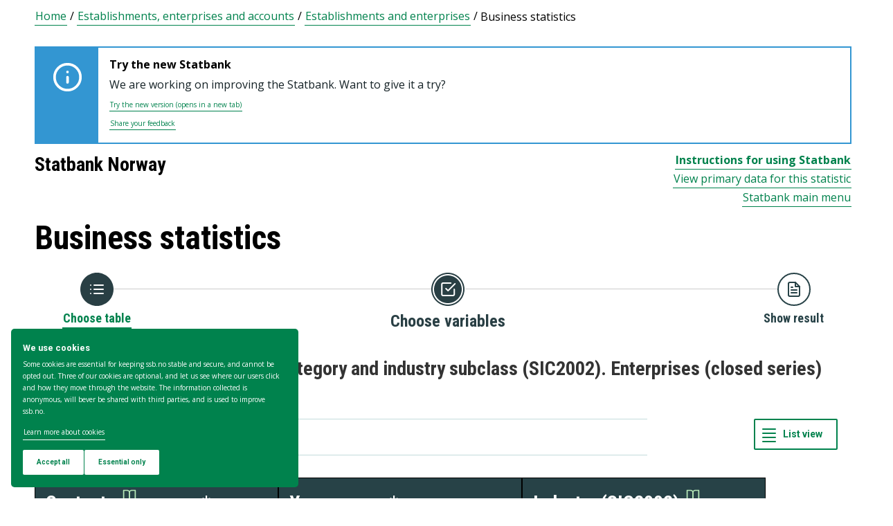

--- FILE ---
content_type: text/html; charset=utf-8
request_url: https://www.ssb.no/en/statbank/table/04894/
body_size: 67812
content:


<!DOCTYPE html>

<html lang="en">
  <head><title>
	04894: Gross Investments, by category and industry subclass (SIC2002). Enterprises (closed series) 2002 - 2008. Statbank Norway
</title>
      <!--debug start templateHead-->
     
  <script>
    window.dataLayer = window.dataLayer || [];

    if (!window.gtag) {
      window.gtag = function () {
        window.dataLayer.push(arguments);
      };
    }
  </script>

  <!-- Google Tag Manager -->
  <script>
    (function (w, d, s, l, i) {
      w[l] = w[l] || []; w[l].push({ 'gtm.start': new Date().getTime(), event: 'gtm.js' });
      var f = d.getElementsByTagName(s)[0],
        j = d.createElement(s),
        dl = l != 'dataLayer' ? '&l=' + l : '';
      j.defer = true;
      j.src = 'https://www.googletagmanager.com/gtm.js?id=' + i + dl+"&gtm_auth=aEbtoMi1nws_IeWNyMOMGA&gtm_preview=env-3&gtm_cookies_win=x";
      f.parentNode.insertBefore(j, f);
    })(window, document, 'script', 'dataLayer', "GTM-NTM83KT");
  </script>
  <!-- End Google Tag Manager -->

  <meta charset="UTF-8" />
  <meta name="viewport" content="width=device-width, initial-scale=1" />
  
  
  
  <link rel="preload" href="/_/service/mimir/asset/0000019b9db43e50/styles/bundle.css" as="style" />
  <link rel="stylesheet" href="/_/service/mimir/asset/0000019b9db43e50/styles/bundle.css" />
  
  
  <link rel="icon" type="image/png" href="/_/asset/mimir/favicon/favicon-96x96.png" sizes="96x96" />
  <link rel="icon" type="image/svg+xml" href="/_/asset/mimir/favicon/favicon.svg" />
  <link rel="icon" type="image/x-icon" sizes="32x32" href="/_/asset/mimir/favicon/favicon.ico" />
  <link rel="apple-touch-icon" sizes="180x180" href="/_/asset/mimir/favicon/apple-touch-icon.png" />
<script defer src="/_/service/mimir/react4xp/globals.869280c95978de2fb94a.js"></script><script defer src="/_/service/mimir/react4xp/runtime.9364731ecde5690ba243.js"></script><script defer src="/_/service/mimir/react4xp/react-bootstrap-chunk.2741838ee511ae56e67a.js"></script><script defer src="/_/service/mimir/react4xp/xss-chunk.c89248af914b17ee51fe.js"></script><script defer src="/_/service/mimir/react4xp/vendors.582ca83792a575181616.js"></script><script defer src="/_/service/mimir/react4xp/Alerts.8eebebd272eb98a63a49.js"></script><script defer src="/_/service/mimir/react4xp/client-TGOGBTWU.global.js"></script><script defer src="/_/service/mimir/react4xp/Breadcrumb.c0dae093daea120f18a1.js"></script><script defer src="/_/service/mimir/react4xp/Footer.1dc5dfb372003f8d26c5.js"></script><script defer src="/_/service/mimir/react4xp/CookieBanner.f276444ed3e9d29437c9.js"></script><script defer src="/_/service/mimir/react4xp/Header.db1a9f5c9106198068be.js"></script><script data-react4xp-app-name="mimir" data-react4xp-ref="header" type="application/json">{"command":"hydrate","devMode":false,"hasRegions":0,"isPage":0,"jsxPath":"Header","props":{"logoUrl":"/en","logoSrc":"/_/service/mimir/asset/0000019b9db43e50/SSB_logo_anniversary_en_dark.svg","logoAltText":"SSB logo (Go to home)","environmentText":"","searchResultPageUrl":"/en/sok","searchText":"Search","skipToContentText":"Skip to content","closeText":"Close","menuText":"Menu","mainMenuText":"Main search","mainNavigation":[{"title":"Labour market, earnings & education","path":"-","isActive":false,"menuItems":[{"title":"Labour market and earnings","path":"/en/arbeid-og-lonn","isActive":false,"iconId":"6e54720d-97b7-4906-bda5-dc1a940bf75c","iconAltText":"","iconSvgTag":"<svg xmlns=\"http://www.w3.org/2000/svg\" viewBox=\"0 0 100 100\"><path d=\"M2,44C2,68,18,78,18,84V98H38l2-10H52l2,10H74V84c0-8,14-20,16-30h8V34H90c-2-6-8-14-12-18A48.83,48.83,0,0,1,80,2S70,2,62,8c0,0-6-2-16-2C32,6,2,14,2,44Z\" fill=\"none\" stroke=\"#274247\" stroke-linejoin=\"round\" stroke-width=\"4\"/><line x1=\"38\" y1=\"24\" x2=\"58\" y2=\"24\" fill=\"none\" stroke=\"#274247\" stroke-linecap=\"round\" stroke-linejoin=\"round\" stroke-width=\"4\"/></svg>"},{"title":"Income and consumption","path":"/en/inntekt-og-forbruk","isActive":false,"iconId":"49b9989f-cccb-4101-82f3-d90ac166d288","iconAltText":"","iconSvgTag":"<svg xmlns=\"http://www.w3.org/2000/svg\" viewBox=\"0 0 100 100\"><path d=\"M2,14V90a8,8,0,0,0,8,8H82a8,8,0,0,0,8-8V70\" fill=\"none\" stroke=\"#274247\" stroke-linecap=\"round\" stroke-linejoin=\"round\" stroke-width=\"4\"/><path d=\"M98,48V70H74c-12,0-12-22,0-22Z\" fill=\"none\" stroke=\"#274247\" stroke-linecap=\"round\" stroke-linejoin=\"round\" stroke-width=\"4\"/><path d=\"M90,48V30a8,8,0,0,0-8-8L12,22A10,10,0,1,1,12,2L72,2a8,8,0,0,1,8,8V22\" fill=\"none\" stroke=\"#274247\" stroke-linecap=\"round\" stroke-linejoin=\"round\" stroke-width=\"4\"/></svg>"},{"title":"Education","path":"/en/utdanning","isActive":false,"iconId":"f70ab50c-9825-4aab-8519-96efdc1b9546","iconAltText":"","iconSvgTag":"<svg xmlns=\"http://www.w3.org/2000/svg\" viewBox=\"0 0 100 100\"><path d=\"M50,36c8,0,14-8,28-6S98,42,98,58c0,18-8,40-32,40-6,0-8-4-16-4s-10,4-16,4C10,98,2,76,2,58c0-16,8-26,20-28C36,28,42,36,50,36Z\" fill=\"none\" stroke=\"#274247\" stroke-linecap=\"round\" stroke-linejoin=\"round\" stroke-width=\"4\"/><path d=\"M50,36c0-12,10-26,24-26\" fill=\"none\" stroke=\"#274247\" stroke-linecap=\"round\" stroke-linejoin=\"round\" stroke-width=\"4\"/><path d=\"M54.37,20C60,8,54,2,38,2,34,16,42,26,54.37,20Z\" fill=\"none\" stroke=\"#274247\" stroke-linecap=\"round\" stroke-linejoin=\"round\" stroke-width=\"4\"/></svg>"}]},{"title":"Population & housing","path":"-","isActive":false,"menuItems":[{"title":"Population","path":"/en/befolkning","isActive":false,"iconId":"9d6830d4-3590-4fa3-9a2e-ef2592885312","iconAltText":"","iconSvgTag":"<svg xmlns=\"http://www.w3.org/2000/svg\" viewBox=\"0 0 100 100\"><circle cx=\"50\" cy=\"19\" r=\"17\" fill=\"none\" stroke=\"#274247\" stroke-linecap=\"round\" stroke-linejoin=\"round\" stroke-width=\"4\"/><circle cx=\"18\" cy=\"40\" r=\"10\" fill=\"none\" stroke=\"#274247\" stroke-linecap=\"round\" stroke-linejoin=\"round\" stroke-width=\"4\"/><circle cx=\"82\" cy=\"40\" r=\"10\" fill=\"none\" stroke=\"#274247\" stroke-linecap=\"round\" stroke-linejoin=\"round\" stroke-width=\"4\"/><path d=\"M82,98c0-24.3-8-44-32.18-44C26,54,18,73.7,18,98Z\" fill=\"none\" stroke=\"#274247\" stroke-linecap=\"round\" stroke-linejoin=\"round\" stroke-width=\"4\"/><path d=\"M26,63.21A27.61,27.61,0,0,0,17.85,62h-.18A16,16,0,0,0,2,78.15V98H18\" fill=\"none\" stroke=\"#274247\" stroke-linecap=\"round\" stroke-linejoin=\"round\" stroke-width=\"4\"/><path d=\"M74,63.21A27.61,27.61,0,0,1,82.15,62h.18A16,16,0,0,1,98,78.15V98H82\" fill=\"none\" stroke=\"#274247\" stroke-linecap=\"round\" stroke-linejoin=\"round\" stroke-width=\"4\"/></svg>"},{"title":"Construction, housing and property","path":"/en/bygg-bolig-og-eiendom","isActive":false,"iconId":"ffb260c6-8de0-4f08-b2f5-78c04468705c","iconAltText":"","iconSvgTag":"<svg xmlns=\"http://www.w3.org/2000/svg\" viewBox=\"0 0 100 100\"><polygon points=\"64 98 64 64 36 64 36 98 2 98 2 46.01 50 2 98 46 98 98 64 98\" fill=\"none\" stroke=\"#274247\" stroke-linejoin=\"round\" stroke-width=\"4\"/></svg>"},{"title":"Immigration and immigrants","path":"/en/innvandring-og-innvandrere","isActive":false,"iconId":"14858845-8c96-4d6c-9a9c-b042a69df989","iconAltText":"","iconSvgTag":"<svg xmlns=\"http://www.w3.org/2000/svg\" viewBox=\"0 0 100 100\"><circle cx=\"50\" cy=\"50\" r=\"48\" fill=\"none\" stroke=\"#274247\" stroke-linecap=\"round\" stroke-linejoin=\"round\" stroke-width=\"4\"/><ellipse cx=\"50\" cy=\"50\" rx=\"24\" ry=\"48\" fill=\"none\" stroke=\"#274247\" stroke-linecap=\"round\" stroke-linejoin=\"round\" stroke-width=\"4\"/><line x1=\"4\" y1=\"50\" x2=\"96\" y2=\"50\" fill=\"none\" stroke=\"#274247\" stroke-linecap=\"round\" stroke-linejoin=\"round\" stroke-width=\"4\"/><line x1=\"50\" y1=\"96\" x2=\"50\" y2=\"4\" fill=\"none\" stroke=\"#274247\" stroke-linecap=\"round\" stroke-linejoin=\"round\" stroke-width=\"4\"/></svg>"}]},{"title":"Health & society","path":"-","isActive":false,"menuItems":[{"title":"Elections","path":"/en/valg","isActive":false,"iconId":"cad37564-4271-4e79-a9e7-df2dd948dff9","iconAltText":"","iconSvgTag":"<svg xmlns=\"http://www.w3.org/2000/svg\" viewBox=\"0 0 100 100\"><polyline points=\"28 30 16 30 2 50 2 98 98 98 98 50 84 30 72 30\" fill=\"none\" stroke=\"#274247\" stroke-linecap=\"round\" stroke-linejoin=\"round\" stroke-width=\"4\"/><line x1=\"22\" y1=\"46\" x2=\"78\" y2=\"46\" fill=\"none\" stroke=\"#274247\" stroke-linecap=\"round\" stroke-linejoin=\"round\" stroke-width=\"4\"/><rect x=\"28\" y=\"2\" width=\"44\" height=\"44\" stroke-width=\"4\" stroke=\"#274247\" stroke-linecap=\"round\" stroke-linejoin=\"round\" fill=\"none\"/></svg>"},{"title":"Social conditions, welfare and crime","path":"/en/sosiale-forhold-og-kriminalitet","isActive":false,"iconId":"51836f92-c3ce-4208-b883-abe9d4390941","iconAltText":"","iconSvgTag":"<svg xmlns=\"http://www.w3.org/2000/svg\" viewBox=\"0 0 100 100\"><path d=\"M70,60c6-14-6-20-18-24S32,30,32,18C32,8,40,2,50,2,68,2,70,14,70,20\" fill=\"none\" stroke=\"#274247\" stroke-linecap=\"round\" stroke-linejoin=\"round\" stroke-width=\"4\"/><path d=\"M30,80c0,6,2,18,20,18,10,0,18-6,18-16,0-12-12-14-24-18S20,52,26,40c2-4,8-8,14-8\" fill=\"none\" stroke=\"#274247\" stroke-linecap=\"round\" stroke-linejoin=\"round\" stroke-width=\"4\"/><circle cx=\"4\" cy=\"50\" r=\"2\" fill=\"none\" stroke=\"#274247\" stroke-linecap=\"round\" stroke-linejoin=\"round\" stroke-width=\"4\"/><circle cx=\"96\" cy=\"50\" r=\"2\" fill=\"none\" stroke=\"#274247\" stroke-linecap=\"round\" stroke-linejoin=\"round\" stroke-width=\"4\"/></svg>"},{"title":"Culture and recreation","path":"/en/kultur-og-fritid","isActive":false,"iconId":"2544a2e3-2164-415d-8a5d-f8407d4b9462","iconAltText":"","iconSvgTag":"<svg xmlns=\"http://www.w3.org/2000/svg\" viewBox=\"0 0 100 100\"><line x1=\"50\" y1=\"12\" x2=\"50\" y2=\"2\" fill=\"none\" stroke=\"#274247\" stroke-linecap=\"round\" stroke-linejoin=\"round\" stroke-width=\"4\"/><line x1=\"98\" y1=\"50\" x2=\"88\" y2=\"50\" fill=\"none\" stroke=\"#274247\" stroke-linecap=\"round\" stroke-linejoin=\"round\" stroke-width=\"4\"/><line x1=\"12\" y1=\"50\" x2=\"2\" y2=\"50\" fill=\"none\" stroke=\"#274247\" stroke-linecap=\"round\" stroke-linejoin=\"round\" stroke-width=\"4\"/><line x1=\"20\" y1=\"20\" x2=\"14\" y2=\"14\" fill=\"none\" stroke=\"#274247\" stroke-linecap=\"round\" stroke-linejoin=\"round\" stroke-width=\"4\"/><line x1=\"80\" y1=\"20\" x2=\"86\" y2=\"14\" fill=\"none\" stroke=\"#274247\" stroke-linecap=\"round\" stroke-linejoin=\"round\" stroke-width=\"4\"/><line x1=\"50\" y1=\"88\" x2=\"50\" y2=\"98\" fill=\"none\" stroke=\"#274247\" stroke-linecap=\"round\" stroke-linejoin=\"round\" stroke-width=\"4\"/><line x1=\"80\" y1=\"80\" x2=\"86\" y2=\"86\" fill=\"none\" stroke=\"#274247\" stroke-linecap=\"round\" stroke-linejoin=\"round\" stroke-width=\"4\"/><line x1=\"20\" y1=\"80\" x2=\"14\" y2=\"86\" fill=\"none\" stroke=\"#274247\" stroke-linecap=\"round\" stroke-linejoin=\"round\" stroke-width=\"4\"/><circle cx=\"50\" cy=\"50\" r=\"24\" fill=\"none\" stroke=\"#274247\" stroke-linecap=\"round\" stroke-linejoin=\"round\" stroke-width=\"4\"/></svg>"},{"title":"Health","path":"/en/helse","isActive":false,"iconId":"e227d681-b52c-4468-a3b9-40f08bc217e6","iconAltText":"","iconSvgTag":"<svg xmlns=\"http://www.w3.org/2000/svg\" viewBox=\"0 0 100 100\"><polygon points=\"34 2 66 2 66 34 98 34 98 66 66 66 66 98 34 98 34 66 2 66 2 34 34 34 34 2\" fill=\"none\" stroke=\"#274247\" stroke-linecap=\"round\" stroke-linejoin=\"round\" stroke-width=\"4\"/></svg>"},{"title":"Svalbard","path":"/en/svalbard","isActive":false,"iconId":"ed6019ab-6d2d-4733-83ef-bdda12bfb77a","iconAltText":"","iconSvgTag":"<svg xmlns=\"http://www.w3.org/2000/svg\" viewBox=\"0 0 100 100\"><polyline points=\"6 52 28 24 36 36\" fill=\"none\" stroke=\"#274247\" stroke-linecap=\"round\" stroke-linejoin=\"round\" stroke-width=\"4\"/><polyline points=\"32 28 48 2 68 36\" fill=\"none\" stroke=\"#274247\" stroke-linecap=\"round\" stroke-linejoin=\"round\" stroke-width=\"4\"/><polyline points=\"64 26 72 20 94 52\" fill=\"none\" stroke=\"#274247\" stroke-linecap=\"round\" stroke-linejoin=\"round\" stroke-width=\"4\"/><polyline points=\"6 52 18 80 33.59 80 44 98 64 88 66 78 76 78 94 52\" fill=\"none\" stroke=\"#274247\" stroke-linecap=\"round\" stroke-linejoin=\"round\" stroke-width=\"4\"/><line x1=\"2\" y1=\"52\" x2=\"98\" y2=\"52\" fill=\"none\" stroke=\"#274247\" stroke-linecap=\"round\" stroke-linejoin=\"round\" stroke-width=\"4\"/></svg>"}]},{"title":"Environment & transport","path":"-","isActive":false,"menuItems":[{"title":"Transport and tourism","path":"/en/transport-og-reiseliv","isActive":false,"iconId":"6b0b54a6-277e-44b0-b9b9-3515ffe0cd85","iconAltText":"","iconSvgTag":"<svg xmlns=\"http://www.w3.org/2000/svg\" viewBox=\"0 0 100 100\"><path d=\"M90,22,80,36,97.67,83.94,92,98,56,58,38,74l2,14L30,98,22,78,2,70,12,60l14,2L40,44,2,8.88,14.85,2,64,20,78,10S93-.83,97,3.17,90,22,90,22Z\" fill=\"none\" stroke=\"#274247\" stroke-linecap=\"round\" stroke-linejoin=\"round\" stroke-width=\"4\"/><line x1=\"34\" y1=\"9\" x2=\"41\" y2=\"2\" fill=\"none\" stroke=\"#274247\" stroke-linecap=\"round\" stroke-linejoin=\"round\" stroke-width=\"4\"/><line x1=\"91\" y1=\"66\" x2=\"98\" y2=\"59\" fill=\"none\" stroke=\"#274247\" stroke-linecap=\"round\" stroke-linejoin=\"round\" stroke-width=\"4\"/><line x1=\"85\" y1=\"49\" x2=\"92\" y2=\"42\" fill=\"none\" stroke=\"#274247\" stroke-linecap=\"round\" stroke-linejoin=\"round\" stroke-width=\"4\"/><line x1=\"51\" y1=\"15\" x2=\"58\" y2=\"8\" fill=\"none\" stroke=\"#274247\" stroke-linecap=\"round\" stroke-linejoin=\"round\" stroke-width=\"4\"/></svg>"},{"title":"Nature and the environment","path":"/en/natur-og-miljo","isActive":false,"iconId":"72829e88-f0b9-40b6-9580-c4a122548982","iconAltText":"","iconSvgTag":"<svg xmlns=\"http://www.w3.org/2000/svg\" viewBox=\"0 0 100 100\"><path d=\"M2,2S-2.14,53.84,26.89,53.84c14.51,0,23.24-8.4,24.88-20.74C55.92,2,2,2,2,2Z\" fill=\"none\" stroke=\"#274247\" stroke-linejoin=\"round\" stroke-width=\"4\"/><path d=\"M98,42s3,30.62-17.8,34C68,78,61.19,69.69,62,60,64,36,98,42,98,42Z\" fill=\"none\" stroke=\"#274247\" stroke-linejoin=\"round\" stroke-width=\"4\"/><path d=\"M64,72A64.51,64.51,0,0,0,48,98c0-11.18,0-48.41-17.8-68\" fill=\"none\" stroke=\"#274247\" stroke-linecap=\"round\" stroke-linejoin=\"round\" stroke-width=\"4\"/></svg>"}]},{"title":"Business & technology","path":"-","isActive":false,"menuItems":[{"title":"Establishments, enterprises and accounts","path":"/en/virksomheter-foretak-og-regnskap","isActive":false,"iconId":"0de72fcb-756f-468c-9da9-d5aca8eda0e0","iconAltText":"","iconSvgTag":"<svg xmlns=\"http://www.w3.org/2000/svg\" viewBox=\"0 0 100 100\"><path d=\"M2,88V12C2,6,6,2,12,2H98V78\" fill=\"none\" stroke=\"#274247\" stroke-linecap=\"round\" stroke-linejoin=\"round\" stroke-width=\"4\"/><path d=\"M98,78V98H12C8,98,2,94,2,88\" fill=\"none\" stroke=\"#274247\" stroke-linecap=\"round\" stroke-linejoin=\"round\" stroke-width=\"4\"/><path d=\"M98,78H12C8,78,2,82,2,88\" fill=\"none\" stroke=\"#274247\" stroke-linecap=\"round\" stroke-linejoin=\"round\" stroke-width=\"4\"/><line x1=\"30\" y1=\"28\" x2=\"70\" y2=\"28\" fill=\"none\" stroke=\"#274247\" stroke-linecap=\"round\" stroke-linejoin=\"round\" stroke-width=\"4\"/><line x1=\"38\" y1=\"44\" x2=\"62\" y2=\"44\" fill=\"none\" stroke=\"#274247\" stroke-linecap=\"round\" stroke-linejoin=\"round\" stroke-width=\"4\"/></svg>"},{"title":"Wholesale and retail trade and service activities","path":"/en/varehandel-og-tjenesteyting","isActive":false,"iconId":"506e71dc-e0b8-4925-9444-9553b55a7ea7","iconAltText":"","iconSvgTag":"<svg xmlns=\"http://www.w3.org/2000/svg\" viewBox=\"0 0 100 100\"><polyline points=\"2 2 18 2 32 58\" fill=\"none\" stroke=\"#274247\" stroke-linecap=\"round\" stroke-linejoin=\"round\" stroke-width=\"4\"/><path d=\"M22,12H98L84,58H18c0,10,6,16,12,16H86\" fill=\"none\" stroke=\"#274247\" stroke-linecap=\"round\" stroke-linejoin=\"round\" stroke-width=\"4\"/><circle cx=\"32\" cy=\"90\" r=\"8\" fill=\"none\" stroke=\"#274247\" stroke-linecap=\"round\" stroke-linejoin=\"round\" stroke-width=\"4\"/><circle cx=\"78\" cy=\"90\" r=\"8\" fill=\"none\" stroke=\"#274247\" stroke-linecap=\"round\" stroke-linejoin=\"round\" stroke-width=\"4\"/></svg>"},{"title":"Technology and innovation","path":"/en/teknologi-og-innovasjon","isActive":false,"iconId":"68c67ada-b237-48d9-9fdb-306ee104d41e","iconAltText":"","iconSvgTag":"<svg xmlns=\"http://www.w3.org/2000/svg\" viewBox=\"0 0 100 100\"><line x1=\"50\" y1=\"8\" x2=\"50\" y2=\"2\" fill=\"none\" stroke=\"#274247\" stroke-linecap=\"round\" stroke-linejoin=\"round\" stroke-width=\"4\"/><line x1=\"98\" y1=\"50\" x2=\"89\" y2=\"50\" fill=\"none\" stroke=\"#274247\" stroke-linecap=\"round\" stroke-linejoin=\"round\" stroke-width=\"4\"/><line x1=\"10\" y1=\"50\" x2=\"2\" y2=\"50\" fill=\"none\" stroke=\"#274247\" stroke-linecap=\"round\" stroke-linejoin=\"round\" stroke-width=\"4\"/><line x1=\"20\" y1=\"20\" x2=\"14\" y2=\"14\" fill=\"none\" stroke=\"#274247\" stroke-linecap=\"round\" stroke-linejoin=\"round\" stroke-width=\"4\"/><line x1=\"80\" y1=\"20\" x2=\"86\" y2=\"14\" fill=\"none\" stroke=\"#274247\" stroke-linecap=\"round\" stroke-linejoin=\"round\" stroke-width=\"4\"/><polygon points=\"44 98 56 98 62 92 62 78 38 78 38 92 44 98\" fill=\"none\" stroke=\"#274247\" stroke-linecap=\"round\" stroke-linejoin=\"round\" stroke-width=\"4\"/><path d=\"M62,78V73.5a30,30,0,1,0-24,0V78Z\" fill=\"none\" stroke=\"#274247\" stroke-linecap=\"round\" stroke-linejoin=\"round\" stroke-width=\"4\"/></svg>"},{"title":"Agriculture, forestry, hunting and fishing","path":"/en/jord-skog-jakt-og-fiskeri","isActive":false,"iconId":"5b80b507-c28d-427f-a7d7-9acc51122b9d","iconAltText":"","iconSvgTag":"<svg xmlns=\"http://www.w3.org/2000/svg\" viewBox=\"0 0 100 100\"><line x1=\"2\" y1=\"98\" x2=\"17\" y2=\"83\" fill=\"none\" stroke=\"#274247\" stroke-linecap=\"round\" stroke-linejoin=\"round\" stroke-width=\"4\"/><path d=\"M17.17,81.6C32,66.81,25,45,17.17,37.15c-20.92,20.92-7.4,37.06,0,44.45l3.23,3.23c7.39,7.4,23.53,20.92,44.45,0C57,77,35.19,70,20.4,84.83\" fill=\"none\" stroke=\"#274247\" stroke-linecap=\"round\" stroke-linejoin=\"round\" stroke-width=\"4\"/><path d=\"M43.91,52.86c14.79-14.79,7.85-36.61,0-44.45C23,29.32,36.07,45,43.91,52.86l3.64,3.84c7.84,7.85,23.53,20.92,44.45,0-7.84-7.84-29.66-14.79-44.45,0\" fill=\"none\" stroke=\"#274247\" stroke-linecap=\"round\" stroke-linejoin=\"round\" stroke-width=\"4\"/><path d=\"M66.62,33.38C60,22,74,3.85,98,2h0C96.15,26,78,40,66.62,33.38Z\" fill=\"none\" stroke=\"#274247\" stroke-linecap=\"round\" stroke-linejoin=\"round\" stroke-width=\"4\"/></svg>"},{"title":"Energy and manufacturing","path":"/en/energi-og-industri","isActive":false,"iconId":"86aa7261-7938-4384-85bd-c095f9ea4446","iconAltText":"","iconSvgTag":"<svg xmlns=\"http://www.w3.org/2000/svg\" viewBox=\"0 0 100 100\"><path d=\"M24,10A47.82,47.82,0,0,1,90.27,76.13\" fill=\"none\" stroke=\"#274247\" stroke-linecap=\"round\" stroke-linejoin=\"round\" stroke-width=\"4\"/><path d=\"M76,90A47.82,47.82,0,0,1,9.73,23.87\" fill=\"none\" stroke=\"#274247\" stroke-linecap=\"round\" stroke-linejoin=\"round\" stroke-width=\"4\"/><polygon points=\"24.13 50 60 16 60 50 75.87 50 40 84 40 50 24.13 50\" fill=\"none\" stroke=\"#274247\" stroke-linecap=\"round\" stroke-linejoin=\"round\" stroke-width=\"4\"/><polyline points=\"26 2 24 10 30 14\" fill=\"none\" stroke=\"#274247\" stroke-linecap=\"round\" stroke-linejoin=\"round\" stroke-width=\"4\"/><polyline points=\"74 98 76 90 70 86\" fill=\"none\" stroke=\"#274247\" stroke-linecap=\"round\" stroke-linejoin=\"round\" stroke-width=\"4\"/></svg>"}]},{"title":"Economy","path":"-","isActive":false,"menuItems":[{"title":"External economy","path":"/en/utenriksokonomi","isActive":false,"iconId":"f577d5aa-29c7-4fec-8eb2-c0a006f0a752","iconAltText":"","iconSvgTag":"<svg xmlns=\"http://www.w3.org/2000/svg\" viewBox=\"0 0 100 100\"><circle cx=\"50\" cy=\"50\" r=\"48\" fill=\"none\" stroke=\"#274247\" stroke-linecap=\"round\" stroke-linejoin=\"round\" stroke-width=\"4\"/><line x1=\"50\" y1=\"70\" x2=\"50\" y2=\"76\" fill=\"none\" stroke=\"#274247\" stroke-linecap=\"round\" stroke-linejoin=\"round\" stroke-width=\"4\"/><line x1=\"50\" y1=\"24\" x2=\"50\" y2=\"32\" fill=\"none\" stroke=\"#274247\" stroke-linecap=\"round\" stroke-linejoin=\"round\" stroke-width=\"4\"/><path d=\"M50,68.52c-4.79-.37-9.56-2.45-12-6.52\" fill=\"none\" stroke=\"#274247\" stroke-linecap=\"round\" stroke-linejoin=\"round\" stroke-width=\"4\"/><path d=\"M62,38c-4-8-24-8-24,2,0,6,4.24,8.06,12,10,8,2,14,4,14,10s-7,9-14,8.52\" fill=\"none\" stroke=\"#274247\" stroke-linecap=\"round\" stroke-linejoin=\"round\" stroke-width=\"4\"/></svg>"},{"title":"Banking and financial markets","path":"/en/bank-og-finansmarked","isActive":false,"iconId":"c66827c8-206c-4566-97ee-a5510d4ac7ea","iconAltText":"","iconSvgTag":"<svg xmlns=\"http://www.w3.org/2000/svg\" viewBox=\"0 0 100 100\"><circle cx=\"50\" cy=\"50\" r=\"48\" fill=\"none\" stroke=\"#274247\" stroke-linecap=\"round\" stroke-linejoin=\"round\" stroke-width=\"4\"/><line x1=\"28\" y1=\"37\" x2=\"28\" y2=\"62\" fill=\"none\" stroke=\"#274247\" stroke-linecap=\"round\" stroke-linejoin=\"round\" stroke-width=\"4\"/><line x1=\"28\" y1=\"51.37\" x2=\"43.62\" y2=\"37.31\" fill=\"none\" stroke=\"#274247\" stroke-linecap=\"round\" stroke-linejoin=\"round\" stroke-width=\"4\"/><line x1=\"32.69\" y1=\"47.46\" x2=\"45.18\" y2=\"61.52\" fill=\"none\" stroke=\"#274247\" stroke-linecap=\"round\" stroke-linejoin=\"round\" stroke-width=\"4\"/><path d=\"M74,61.93s-4.21-6.85-4.82-7.81C68,52.33,66.67,51,64.63,51H58\" fill=\"none\" stroke=\"#274247\" stroke-linecap=\"round\" stroke-linejoin=\"round\" stroke-width=\"4\"/><path d=\"M58,51h7.51a8,8,0,0,0,8.11-8C73.43,33.87,58,37.72,58,37.72V62\" fill=\"none\" stroke=\"#274247\" stroke-linecap=\"round\" stroke-linejoin=\"round\" stroke-width=\"4\"/></svg>"},{"title":"Prices and price indices","path":"/en/priser-og-prisindekser","isActive":false,"iconId":"2d973bd7-9c08-419b-b578-2b20b8d38b08","iconAltText":"","iconSvgTag":"<svg xmlns=\"http://www.w3.org/2000/svg\" viewBox=\"0 0 100 100\"><path d=\"M50,2H90a8,8,0,0,1,8,8V50L52.86,95.14a9.74,9.74,0,0,1-13.72,0L4.78,60.78a9.61,9.61,0,0,1,0-13.56Z\" fill=\"none\" stroke=\"#274247\" stroke-linecap=\"round\" stroke-linejoin=\"round\" stroke-width=\"4\"/><circle cx=\"74\" cy=\"26\" r=\"8\" fill=\"none\" stroke=\"#274247\" stroke-linecap=\"round\" stroke-linejoin=\"round\" stroke-width=\"4\"/></svg>"},{"title":"Public sector","path":"/en/offentlig-sektor","isActive":false,"iconId":"e7de6434-7d2d-4080-8ad1-fa3f17decbe6","iconAltText":"","iconSvgTag":"<svg xmlns=\"http://www.w3.org/2000/svg\" viewBox=\"0 0 100 100\"><path d=\"M50,98c20-4,48-27.35,48-47.87V6L50,2,2,6V50.13C2,70.87,30,94,50,98Z\" fill=\"none\" stroke=\"#274247\" stroke-linecap=\"round\" stroke-linejoin=\"round\" stroke-width=\"4\"/><line x1=\"2\" y1=\"32.85\" x2=\"98\" y2=\"32.85\" fill=\"none\" stroke=\"#274247\" stroke-linecap=\"round\" stroke-linejoin=\"round\" stroke-width=\"4\"/></svg>"},{"title":"National accounts and business cycles","path":"/en/nasjonalregnskap-og-konjunkturer","isActive":false,"iconId":"37fd8161-b64b-41cf-b59b-544b7ef78a3f","iconAltText":"","iconSvgTag":"<svg xmlns=\"http://www.w3.org/2000/svg\" viewBox=\"0 0 100 100\"><path d=\"M2,88V12C2,6,6,2,12,2H98V78\" fill=\"none\" stroke=\"#274247\" stroke-linecap=\"round\" stroke-linejoin=\"round\" stroke-width=\"4\"/><path d=\"M98,78V98H12C8,98,2,94,2,88\" fill=\"none\" stroke=\"#274247\" stroke-linecap=\"round\" stroke-linejoin=\"round\" stroke-width=\"4\"/><path d=\"M98,78H12C8,78,2,82,2,88\" fill=\"none\" stroke=\"#274247\" stroke-linecap=\"round\" stroke-linejoin=\"round\" stroke-width=\"4\"/><line x1=\"30\" y1=\"28\" x2=\"70\" y2=\"28\" fill=\"none\" stroke=\"#274247\" stroke-linecap=\"round\" stroke-linejoin=\"round\" stroke-width=\"4\"/><line x1=\"38\" y1=\"44\" x2=\"62\" y2=\"44\" fill=\"none\" stroke=\"#274247\" stroke-linecap=\"round\" stroke-linejoin=\"round\" stroke-width=\"4\"/></svg>"}]}],"topLinks":[{"title":"Taking part in a survey?","path":"/en/innrapportering"},{"title":"Research","path":"/en/forskning"}],"language":{"menuContentId":"21f317bc-6859-4b39-8605-318069cf7301","headerId":"9158b3d5-50c8-4e6a-8bb5-d127f229a1f0","footerId":"f624a568-25b8-4d78-95b4-eaac60f2ff51","code":"en","link":"/en","standardSymbolPage":"c7be0d30-25c4-4fa8-a0f7-0d88356a2ded","phrases":{"publicationLinkText":"See all publications","contactFormMessageSentError":"Your message has not been sent.","pifProductOil":"Animal and vegetable oils, fats and waxes","readAboutCalculator":"Read more about the calculator","nameSearch.types.firstgivenandfamily":"their first name and surname","relevantDocumentation":"Relevant documentation","pifProductMachine":"Machinery and transport equipment","bkibolChooseWork":"Choose work","calculatorServiceValidateStartQuarterPeriod":"Start quarter is not valid for this calculation","menuDropdown.menu":"Menu","period.termin":"Figures for {0}. termin {1}","bkibolServiceValidateEndMonth":"There is no data to {0} {1} for {2}","internationalReporting":"International reporting","menuAbout":"About us","bkibolWorkTypeElectric":"Electrician installation work","errorSources":"Sources of error and uncertainty","toYearScreenReader":"Enter to year (format yyyy)","contentType.search.discussionPaper":"Discussion paper","kpiServiceValidateStartMonth":"Start month is not valid for this calculation","menuStatisticsSocial":"Social conditions, welfare and crime","dataCollectionEditingAndCalculations":"Collection of data, editing and estimations","tableDownloadAs":"Download table as ...","contentType.search.statistikkbanktabell":"StatBank table","cookieResetLink":"Manage cookie settings","keyFigure.increase":"Increase","contentType.search.artikkel":"Article","relatedStatistics":"Related statistics","notRelevant":"Not relevant","bkibolValidateMonth":"No data for the selected time. For the present year you must choose a month","period.halfyear":"Figures for {0}. half of {1}","calculatorValidateAmountNumber":"You can only enter a number, such as 150.50","scope":"Population","FAILED_TO_REFRESH_DATASET":"Failed to refresh dataset","pifChooseHome":"Only domestic market","notAvailable":"Not available","nameSearch.errorMessage":"Only letters, space and dash is allowed","menuStatisticsTransport":"Transport and tourism","nameSearch.buttonText":"See results","project.projectParticipants":"Project participants","seasonalAdjustment":"Seasonal adjustment","menuStatisticsEducation":"Education","webcruiterAdvertisementList.professionalField":"Professional field","nameSearch.types.onlygiven":"their only first name","calculatePriceChangeFrom":"Calculate price change from","pifProductOther":"Miscellaneous manufactures articles","bpiCalculatorTitle":"Calculate the price change for existing dwellings","pifChooseHomeImport":"Domestic and import markets","generalInformation":"General information on seasonal adjustment","project.period":"Period","bkibolAmount":"Amount","employee.briefSummary":"Brief summary","employee.pressPictureLabel":"Press picture {0} of {1} - opens in new tab","cookiePrivacyLink":"Privacy and cookies","pifProductPriceHeader":"Amount in NOK","chooseMonth":"Choose month","value.notFound":"Numbers not available","table":"Table","publicationArchive.defineContent":"Define content","FAILED_TO_FIND_DATAQUERY":"Failed to find dataquery from id (published?)","husleieLatestFigures":"latest figures","pifServiceValidateEndMonth":"End month is not valid for this calculation","project.model":"Model","error.or":"or","nameSearch.resultTitle":"Result","menuStatisticsImmigration":"Immigration and immigrants","cookieBannerLinkText":"Learn more about cookies","relatedFactPagesHeading":"Facts & key figures","kpiCalculatorInfoText":"The calculations show the development in NOK when you take the consumer price index as a starting point. The calculator does not show what individual items should or will cost when the price is regulated with the consumer price index.","purposeAndHistory":"Background and purpose","statbankBox.title":"Find more figures in Statbank","employee.email":"E-mail","articleType.economicTrends":"Economic trends","highcharts.legendLabelNoTitle":"Toggle series visibility, {chartTitle}","cookieBannerTitle":"We use cookies","highcharts.downloadSVG":"Download SVG vector image","dropdown.chooseContenttype":"Choose content type","highcharts.source":"Source:","menuStatisticsSvalbard":"Svalbard","attachmentTablesFigures":"Selected tables and charts from this statistics","contentType.search.note":"Document","error.title":"Page error","newStatistics":"New statistics","statbankList.linkTitle":"See complete overview in Statbank","husleieLastNumber":"You can calculate rent until {0} {1}","amountEqualled":"The amount equals","menu":"Menu","highcharts.printChart":"Print chart","language":"norsk","published":"Published","notification.affectedMunicipalsHelp":"If municipalities are chosen, this warning will only be shown in their respective municipality pages under /kommunefakta.","DATASET_PUBLISHED":"Dataset published","calculatorLastNumber":"The latest available figures are for {0} {1}.","men":"men","footerHiddenTitle":"Footer","statCalendarText":"See upcoming statistics","statisticsAbout":"Statistics on","employee.department":"Department","articlePluralName":"Articles","qualityAssurance":"Quality assurance","entryLinksTitle":"More from ssb.no","menuStatisticsBanking":"Banking and financial markets","menuStatisticsExternal":"External economy","confidentiality":"Confidentiality","menuDropdown.source":"Source (url)","calculatePriceChange":"Calculate the price change","unitOfMeasure":"Unit of measure","contactFormTitle":"Contact form","factsAbout":"Facts about","pifProductChemical":"Chemical and related products, n.e.s.","404.frontPage":"try our front page.","NO_NEW_DATA":"No new data","contentType.search.forskning":"Research","kpiValidateYear":"You can only enter years from 1865 to","contactFormReceiverGenerell":"General enquiry to Statistics Norway","XML_TO_JSON":"Convert xml to json","bkibolWorkTypeDone":"Select type of work","notification.title":"Municipal warning","nameSearch.with":"with","highcharts.downloadPNG":"Download PNG image","calculatorValidateQuarter":"You have to choose quarter","cookieBannerText":"Some cookies are essential for keeping ssb.no stable and secure, and cannot be opted out. Three of our cookies are optional, and let us see where our users click and how they move through the website. The information collected is anonymous, will bever be shared with third parties, and is used to improve ssb.no.","menuStatisticsEstablishments":"Establishments, enterprises and accounts","interval.H.2":"Second half year","publicationArchive.allSubjects":"All subjects","interval.H.1":"First half year","lastUpdated":"The information under «About the statistics» was last updated","bkibolNextPublishText":"The latest available figures are for {0} {1}. Figures for {2} are released around {3} 12.","equalTreatmentUsers":"Equal treatment of users","project.financier":"Funder","qualityOfSeasonalAdjustment":"Quality of seasonal adjustment","webcruiterAdvertisementList.noResults":"We currently have no advertised positions.","husleieNewRent":"New rent","employee.pressPicturesDescr":"Click on the desired image to open the high-resolution version.","error.text2":", please try again. Contact SSB if the problem persists.","GET_DATA_STARTED":"Start fetching data","error.text1":"Page failed to load with error code","contactFormValidateName":"You must enter a name","specialCases":"Special cases","menuDropdown.partDescription":"A dropdown menu with all municipalities, with search input for filtering.","404.or":"or","searchResult.screenReader.result":"Your search {0} found {1} hits","highcharts.downloadXLS":"Download XLS","november":"November","calculatorUknownError":"Ukjent feil, prøv igjen","menuStatisticsPopulation":"Population","bkibolExpenditureAll":"All expenses","articleAnalysisPublications":"Articles, analysis, and publications","contactFormLabelEmail":"Enter e-mail address","aboutSeasonalAdjustment":"About seasonal adjustment","dataFetchFailedError":"Failed to fetch data","definitions":"Definitions","highcharts.downloadJPEG":"Download JPEG image","bkibolWorkTypeWithoutStone":"Construction work except stone, clay and cement work","calculatorResultScreenReader":"The amount equals {0} NOK. {1} {2} percent from {3} to {4}. Index for {3} is {5}. Index for {4} is {6}.","bkibolWorkTypeCarpentry":"Carpentering","highcharts.downloadCSV":"Download CSV","startValue":"Start value","button.showAll":"Show all","nameSearch.graph.loading":"Loading graph, please wait...","contactFormChooseReceiver":"Select what the enquiry is about","keyFigureText.decrease":"a decrease of","notification.partDescription":"Show current warnings for this municipal","404.goBack":"Go back to the previous page,","FAILED_TO_GET_DATA":"Failed to get data from service","bpiChooseRegion.Region.011":"Nord-Norge","modified":"Modified","bpiChooseRegion.Region.010":"Trøndelag excluding Trondheim","may":"May","GenericErrorMessage":"Sorry, something went wrong","articleList.heading":"New articles, analysis and publications","husleieLastAdjust":"When did you last adjust the rent?","highcharts.download":"Download as ...","pifProductTypeHeader":"Choose commodity group","husleieChooseFiguresToCalculateRent":"Choose if you want to adjust until twelve months after the last adjustment, or use latest figures.","project.aboutProject":"About the project","menuDropdown.searchBarText":"Choose municipality","bpiChooseRegion.Region.009":"Møre og Romsdal and Vestland excluding Bergen","bpiChooseRegion.Region.008":"Agder and Rogaland excluding Stavanger","copyrightStatisticsNorway":"© Statistics Norway","qualityAssessment":"Quality assessment","bpiChooseRegion.Region.007":"Innlandet","bpiChooseRegion.Region.006":"Østfold, Buskerud, Vestfold and Telemark","bpiChooseRegion.Region.005":"Akershus excluding Bærum","pifProductFuel":"Mineral fuels, lubricants and related materials","notAvailableHeader":"Denne siden er ikke tilgjengelig på norsk","bpiChooseRegion.Region.004":"Trondheim","bpiChooseRegion.Region.003":"Bergen","webcruiterAdvertisementList.applicationDeadline":"Application deadline","nameSearch.asTheir":"as","bpiChooseRegion.Region.002":"Stavanger","preTreatment":"Pre-treatment","bpiChooseRegion.Region.001":"Oslo including Bærum","descriptionStaticVisualization":"Description and source","eeaReference":"EEA reference","button.showMoreYears":"Show more years","employee.projects":"Projects","statbankBox.alt.title":"Statbank - find all our figures and tables","calculatorNextQuarterPeriod":"{0}. quarter","statisticSelectedFigures":"Selected figures from these statistics","nameSearch.title":"Name search","REQUEST_GOT_ERROR_RESPONSE":"Request denied {0}","pifIndex":"Index","period.month":"Figures for {0} {1}","legalAuthority":"Legal authority","husleieRentToday":"What is the rent today?","storageAndUse":"Microdata","bkibolWorkTypePainting":"Painting, paperhanging and floor coating","bkibolAmountInclude":"Includes","whySeasonallyAdjustStatistic":"Why seasonally adjust these statistics?","keyFigureText.increase":"an increase of","dataSourcesAndSamples":"Data sources and sampling","contentType.table":"Table","nameSearch.types.onlygivenandfamily":"their only first name and surname","showAll":"Show all","august":"August","enterAmount":"Enter amount","nameSearch.graph.yaxis":"Percent of born persons","cookieBannerAcceptButton":"Accept all","updated":"Updated","highcharts.chartMenuLabel":"Chart menu","externalLinksHeading":"Other websites","statisticStatbankBoxTitle":"See all the figures from these statistics","contentType.search.report":"Report","bkibolMultiDwellingHouse":"Multi-dwelling house","contactFormLabelName":"Enter name","REQUEST_SOURCELIST":"Requesting source list","menuStatisticsAgriculture":"Agriculture, forestry, hunting og fishing","calculatorErrorUnknownError":"Unknown error, please try again","amount":"Amount","project.modelManager":"Model manager","frequency":"Frequency and timeliness","pifProductManufactured":"Manufactured goods classified by material","calculatorChange":"The change equals","aboutTheStatistics":"About the statistics","DATASOURCE_MISSING":"Datakilde mangler","menuStatisticsHealth":"Health","endedCardText":"The statistics has been discontinued","skipToContent":"Skip to content","button.showMore":"Show more","notAvailableBody":"Finn annet innhold på norsk<br/>via vår forside","accuracyAndReliability":"Accuracy and reliability","statistic":"statistic","project.projectManager":"Project manager","interval.M.12":"December","interval.M.11":"November","interval.M.10":"October","february":"February","close":"Close","pifProductTypeAll":"All commodity groups","searchResult.sort.title":"Sort","mainSearch":"Main search","bkibolValidateSerie":"You have to choose work","employee.publications":"Publications","nameSearch.inputLabel":"Enter a name","contentType.search.publikasjon":"Report/Document","relationOtherStatistics":"Coherence with other statistics","menuStatisticsConstruction":"Construction, housing and property","calculatorNextPublishText":"The latest available figures are for {0} {1}. Figures for {2} are released around {4} {3}.","contactFormValidateEmail":"Email address is not valid","interval.M.09":"September","interval.M.08":"August","pifProductFood":"Food and live animals","interval.M.07":"July","menuStatisticsElections":"Elections","newsletter.emailLabel":"Email","nameSearch.graph.threeOrLessText":"Years when 3 or fewer children were given the name are shown as 0","interval.M.06":"June","interval.M.05":"May","interval.M.04":"April","menuStatisticsLabour":"Labour market and earnings","interval.M.03":"Mars","interval.M.02":"February","interval.M.01":"January","usersAndUse":"Users and applications","interval.U":"Week","interval.T":"Term","variables.download":"Download list of variables","nameSearch.types.middleandfamily":"their middle name/surname","interval.K":"quartal","pifTitle":"Price calculator for first-hand domestic sales","menuStatisticsIncome":"Income and consumption","menuStatistics":"Statistics","associatedStatisticsHeader":"Full set of figures","contactFormValidateReveicer":"You must choose what the enquiry is related to","pifProductRaw":"Crude materials, inedible, except fuels","january":"January","contentType.search.statistikk":"Statistic","project.participants":"Participants","menuStatisticsPrices":"Prices and price indices","husleieValidateOver1Year":"Choose month you want to calculate the rent to","dropdown.chooseSubject":"Choose subject","husleieSubmit":"See new rent","statbankList.title":"More figures from this statistics","bpiChooseDwellingType.Boligtype.03":"Multi-dwelling","bpiChooseDwellingType.Boligtype.02":"Row houses","bpiChooseDwellingType.Boligtype.01":"Detached houses","bpiChooseDwellingType.Boligtype.00":"Total","standardRatings":"Standard classifications","searchResult.sort.date":"Date","endedStatistics":"Discontinued statistics","employee.position":"Position","notification.type":"Warning type","project.collaborators":"Collaborators","FAILED_TO_FIND_DATASET":"Failed to find dataset","pifServiceValidateStartMonth":"Start month is not valid for this calculation","kpiServiceValidateEndMonth":"End month is not valid for this calculation","husleieUnder12MonthTitle":"It is less than 12 months since you last adjusted the rent.","isbnElectronic":"ISBN (electronic)","publicationArchive.allTypes":"All content types","employee.downloadPDF":"Download as PDF","contentType.search.analysis":"Analysis","figure":"Figure","highcharts.chartContainerLabel":"{title}. Highcharts interactive chart.","statbankFrontPage":"Statbank main menu","bkibolTitle":"Building costs calculator","webcruiterAdvertisementList.employmentType":"Employment type","pifProductBeverage":"Beverages and tobacco","contentType.analysis":"Analysis","project.publications":"Publications","husleieAppliesFor":"Applies for","highcharts.showAsTable":"Show as table","menuDropdown.description":"Dropdown menu content","menuContactUs":"Contact Us","women":"women","seePriceChange":"See price change","newsletter.buttonTitle":"Subscribe","GET_SOURCE_LIST_COMPLETE":"Get source list complete","newsletter.emailVerificationError":"Invalid email address","calculatorErrorCalculationFailed":"Calculation failed","menuStatisticsCulture":"Culture and recreation","conceptsAndVariables":"Definitions of the main concepts and variables","timeCoverage":"Time coverage","menuMyPage":"My Page","toTheTop":"To the top","highcharts.downloadPDF":"Download PDF document","highmaps.seriesTitle":"Data","menuStatisticsTechnology":"Technology and innovation","nameSearch.threeOrLessText":"Fewer than four people or no one has the name","researcherList.pageDescription":"On this page you will find contact information for everyone who works in the Research Department at Statistics Norway. Click on the name to read more about the person.","contentType.activity":"Activity","contentType.statistics":"Statistics","articleType.analysis":"Analysis","toYear":"To year (yyyy)","nameSearch.thereAre":"There are","june":"June","september":"September","priceDecrease":"The price decrease is","index":"Index","menuStatisticsNature":"Nature and the environment","error.goBack":"Go back to the previous page,","searchResult.noHitMessage":"Your search has no results","bkibolWorkTypeGroundwork":"Site preparation","articleType.report":"Report","articleName":"Article","administrativeInformation":"Administrative information","notification.message":"Message","kpiCalculatorInfoTitle":"Notice!","filter.limitResult":"Limit the results","menuStatisticsNational":"National accounts and business cycles","GET_DATA_COMPLETE":"Get data complete","contactFormReceiverInnrapportering":"Surveys and reporting","bkibolWorkTypeStone":"Stone, clay and cement work","404.text":"Sorry about this. The link you followed cannot be found on our server. This web page might have been deleted or moved.","july":"July","contentType.report":"Report","menuSearch":"Search","filter.removeFilterSelection":"Remove filter selection","contentType.search.faktaside":"Facts page","bpiChooseRegion.Region.TOTAL":"The whole country","bkibolServiceValidateStartMonth":"There is no data from {0} {1} for {2}","fromYear":"From year (yyyy)","searchResult.sort.bestHit":"Relevance","calculatorValidateYear":"You can only enter years from {0} to","period.quarter":"Figures for {0} quarter {1}","calculatePriceChangeTo":"Calculate price change to","october":"October","contactFormValidateText":"You must describe your enquiry","REQUEST_DATA":"Requesting data","contactFormMessageSentText":"Enquiries are answered as quickly as possible, and within statutory deadlines.","nameSearch.networkError":"Lost connection with service, or network error. Error message:","postingProcedures":"Posting procedures","nameSearch.types.family":"their surname","fromYearScreenReader":"Enter from year (format yyyy)","highcharts.legendLabel":"Chart legend: {legendTitle}","priceIncrease":"The price increase is","production":"Production","bpiChooseRegion":"Select region","nextUpdate":"Next update","REQUEST_COULD_NOT_CONNECT":"Request failed {0}","employee.pressPictures":"Press pictures","revision":"Revision","associatedArticleArchivesHeader":"Series archive","menuDataCollection":"Reporting","webcruiterAdvertisementList.location":"Location","menuKeywords":"Keywords A-Z","statbankTitle.title":"Statbank Norway","nameSearch.have":"have","FAILED_TO_CREATE_DATASET":"Failed to create dataset","responsibleDept":"Responsible division","bkibolWorkTypeAll":"Whole building","tableStandardSymbols":"Explanation of symbols","articleArchive.showMore":"Show more {0} of","december":"December","kpiResultFrontpageScreenReader":"The amount equals {0} NOK. {1} {2} percent","nameAndSubject":"Name and topic","articleType.discussionPaper":"Discussion paper","contentType.article":"Article","statisticStatbankBoxText":"We have more figures for the statistics in the Statbank. Create charts and tables with the figures you need.","menuStatisticsPublic":"Public sector","logoAltText":"SSB logo (Go to home)","calculatorServiceValidateEndQuarterPeriod":"End quarter is not valid for this calculation","goHome":"Gå til forsiden","contentType.search.economicTrends":"Economic trends","bkibolExpenditureMatrials":"Materials only","menuDropdown.title":"Dropdown menu","contactFormSubmitText":"Submit form","researcherList.pageHeading":"Employee researchers","highcharts.beforeRegionLabel":"Chart screen reader information, {chartTitle}.","contactFormMessageSentOk":"Your message has been sent","publicationArchive.showing":"Showing {0} of","calculatorMonthAverage":"Yearly average","pifChooseHeader":"Choose market","articleType.note":"Document","methodsAndDocumentation":"Methods and documentation","contactFormText":"All input fields are mandatory","statbankMainFigures":"View primary data for this statistic","404.title":"This page cannot be found","employee.phone":"Phone","background":"Background","nameSearch.graph.header":"Name history for","notification.affectedMunicipals":"If this warning is about municipalities, chise the affected ones here.","calculatorValidateDropdownMonth":"You have to choose month","menuStatisticsEnergy":"Energy and manufacturing","videoEmbed.play":"Play video","project.projectPhrase":"Project","and":"and","kpiResultScreenReader":"The amount equals {0} NOK. {1} {2} percent from {3} to {4}","april":"April","auditProcedures":"Audit procedures","regionalLevel":"Regional level","husleieNewRentResult":"New rent is {0} NOK. The change equals {1} percent from {2} to {3}","husleieValidateYear":"You can only enter years from 1950 to","calculatorChooseQuarterPeriod":"Select quarter","highcharts.menuButtonLabel":"View chart menu, {chartTitle}","comparability":"Comparability over time and space","highmaps.geographicalCategory":"Geographical area","cookieBannerNecessaryButton":"Essential only","figuresUpdated":"The figures are updated","highcharts.showAsChart":"Show as chart","project.aboutModel":"About the model","articleType.default":"Article","showLess":"Show less","bpiValidateRegion":"You have to choose a region","REQUEST_DATASET":"Requesting data set","sectorCoverage":"Sector coverage","contactFormLabelText":"Describe your enquiry","march":"March","bkibolChooseDwellingType":"Select type of dwelling","home":"Home","articleType.statistics":"Statistics","quarter":"Quarter","highcharts.legendItem":"Show {itemName}","source":"Source","basePeriod":"Base period","nameSearch.historicalTrend":"Historical trend","nameSearch.interestingFacts":"Other results from your search","period.week":"Figures for week {0} {1}","FAILED_TO_GET_SOURCE_LIST":"Failed to get source list","author":"Author","statbankHelpText":"Instructions for using Statbank","bkibolEmpty":"There is no data for this type of work","notYetDetermined":"Not yet determined","DATASET_UPDATED":"Dataset updated","calculatorMonthAverageFrontpage":"All","contact":"Contact","statbankTableSource":"StatBank source table","employee.researchArea":"Research area","calculatorNextQuarterPublishText":"The latest available figures are for {0} {1}. Figures for {2} {3}  are released around {5} {4}.","nameSearch.chart":"Chart","keyFigure.noChange":"No change","nameSearch.readMore":"Read more about this name in our name statistics","bkibolWorkTypePlumbing":"Plumbing","bkibolValidateYear":"You can only enter years from 1979 to","notification.description":"Send a warning to municipalinfo page","menuResearch":"Research","404.search":"You can also try to search for the content you were looking for.","contactFormReceiverStatistikk":"Statistics and research","bpiChooseDwellingType":"Select type of dwelling","period.generic":"Figures for {0}","relatedArticlesHeading":"Analyses, articles and publications","employee.image":"Image","nameSearch.types.firstgiven":"part of their first name","keyFigure.decrease":"Decrease","enterYear":"Enter year(yyyy)","husleieTitle":"Calculate the rent","menuStatisticsWholesale":"Wholesale and retail trade and service activities","error.frontPage":"try our front page.","bkibolDetachedHouse":"Detached house of wood"},"alternativeLanguages":[{"code":"nb","title":"Norsk","altVersionExists":true,"path":"/system/"}]},"useAnniversary":true}}</script><script data-react4xp-app-name="mimir" data-react4xp-ref="cookieBanner" type="application/json">{"command":"hydrate","devMode":false,"hasRegions":0,"isPage":0,"jsxPath":"CookieBanner","props":{"language":"en","phrases":{"publicationLinkText":"See all publications","contactFormMessageSentError":"Your message has not been sent.","pifProductOil":"Animal and vegetable oils, fats and waxes","readAboutCalculator":"Read more about the calculator","nameSearch.types.firstgivenandfamily":"their first name and surname","relevantDocumentation":"Relevant documentation","pifProductMachine":"Machinery and transport equipment","bkibolChooseWork":"Choose work","calculatorServiceValidateStartQuarterPeriod":"Start quarter is not valid for this calculation","menuDropdown.menu":"Menu","period.termin":"Figures for {0}. termin {1}","bkibolServiceValidateEndMonth":"There is no data to {0} {1} for {2}","internationalReporting":"International reporting","menuAbout":"About us","bkibolWorkTypeElectric":"Electrician installation work","errorSources":"Sources of error and uncertainty","toYearScreenReader":"Enter to year (format yyyy)","contentType.search.discussionPaper":"Discussion paper","kpiServiceValidateStartMonth":"Start month is not valid for this calculation","menuStatisticsSocial":"Social conditions, welfare and crime","dataCollectionEditingAndCalculations":"Collection of data, editing and estimations","tableDownloadAs":"Download table as ...","contentType.search.statistikkbanktabell":"StatBank table","cookieResetLink":"Manage cookie settings","keyFigure.increase":"Increase","contentType.search.artikkel":"Article","relatedStatistics":"Related statistics","notRelevant":"Not relevant","bkibolValidateMonth":"No data for the selected time. For the present year you must choose a month","period.halfyear":"Figures for {0}. half of {1}","calculatorValidateAmountNumber":"You can only enter a number, such as 150.50","scope":"Population","FAILED_TO_REFRESH_DATASET":"Failed to refresh dataset","pifChooseHome":"Only domestic market","notAvailable":"Not available","nameSearch.errorMessage":"Only letters, space and dash is allowed","menuStatisticsTransport":"Transport and tourism","nameSearch.buttonText":"See results","project.projectParticipants":"Project participants","seasonalAdjustment":"Seasonal adjustment","menuStatisticsEducation":"Education","webcruiterAdvertisementList.professionalField":"Professional field","nameSearch.types.onlygiven":"their only first name","calculatePriceChangeFrom":"Calculate price change from","pifProductOther":"Miscellaneous manufactures articles","bpiCalculatorTitle":"Calculate the price change for existing dwellings","pifChooseHomeImport":"Domestic and import markets","generalInformation":"General information on seasonal adjustment","project.period":"Period","bkibolAmount":"Amount","employee.briefSummary":"Brief summary","employee.pressPictureLabel":"Press picture {0} of {1} - opens in new tab","cookiePrivacyLink":"Privacy and cookies","pifProductPriceHeader":"Amount in NOK","chooseMonth":"Choose month","value.notFound":"Numbers not available","table":"Table","publicationArchive.defineContent":"Define content","FAILED_TO_FIND_DATAQUERY":"Failed to find dataquery from id (published?)","husleieLatestFigures":"latest figures","pifServiceValidateEndMonth":"End month is not valid for this calculation","project.model":"Model","error.or":"or","nameSearch.resultTitle":"Result","menuStatisticsImmigration":"Immigration and immigrants","cookieBannerLinkText":"Learn more about cookies","relatedFactPagesHeading":"Facts & key figures","kpiCalculatorInfoText":"The calculations show the development in NOK when you take the consumer price index as a starting point. The calculator does not show what individual items should or will cost when the price is regulated with the consumer price index.","purposeAndHistory":"Background and purpose","statbankBox.title":"Find more figures in Statbank","employee.email":"E-mail","articleType.economicTrends":"Economic trends","highcharts.legendLabelNoTitle":"Toggle series visibility, {chartTitle}","cookieBannerTitle":"We use cookies","highcharts.downloadSVG":"Download SVG vector image","dropdown.chooseContenttype":"Choose content type","highcharts.source":"Source:","menuStatisticsSvalbard":"Svalbard","attachmentTablesFigures":"Selected tables and charts from this statistics","contentType.search.note":"Document","error.title":"Page error","newStatistics":"New statistics","statbankList.linkTitle":"See complete overview in Statbank","husleieLastNumber":"You can calculate rent until {0} {1}","amountEqualled":"The amount equals","menu":"Menu","highcharts.printChart":"Print chart","language":"norsk","published":"Published","notification.affectedMunicipalsHelp":"If municipalities are chosen, this warning will only be shown in their respective municipality pages under /kommunefakta.","DATASET_PUBLISHED":"Dataset published","calculatorLastNumber":"The latest available figures are for {0} {1}.","men":"men","footerHiddenTitle":"Footer","statCalendarText":"See upcoming statistics","statisticsAbout":"Statistics on","employee.department":"Department","articlePluralName":"Articles","qualityAssurance":"Quality assurance","entryLinksTitle":"More from ssb.no","menuStatisticsBanking":"Banking and financial markets","menuStatisticsExternal":"External economy","confidentiality":"Confidentiality","menuDropdown.source":"Source (url)","calculatePriceChange":"Calculate the price change","unitOfMeasure":"Unit of measure","contactFormTitle":"Contact form","factsAbout":"Facts about","pifProductChemical":"Chemical and related products, n.e.s.","404.frontPage":"try our front page.","NO_NEW_DATA":"No new data","contentType.search.forskning":"Research","kpiValidateYear":"You can only enter years from 1865 to","contactFormReceiverGenerell":"General enquiry to Statistics Norway","XML_TO_JSON":"Convert xml to json","bkibolWorkTypeDone":"Select type of work","notification.title":"Municipal warning","nameSearch.with":"with","highcharts.downloadPNG":"Download PNG image","calculatorValidateQuarter":"You have to choose quarter","cookieBannerText":"Some cookies are essential for keeping ssb.no stable and secure, and cannot be opted out. Three of our cookies are optional, and let us see where our users click and how they move through the website. The information collected is anonymous, will bever be shared with third parties, and is used to improve ssb.no.","menuStatisticsEstablishments":"Establishments, enterprises and accounts","interval.H.2":"Second half year","publicationArchive.allSubjects":"All subjects","interval.H.1":"First half year","lastUpdated":"The information under «About the statistics» was last updated","bkibolNextPublishText":"The latest available figures are for {0} {1}. Figures for {2} are released around {3} 12.","equalTreatmentUsers":"Equal treatment of users","project.financier":"Funder","qualityOfSeasonalAdjustment":"Quality of seasonal adjustment","webcruiterAdvertisementList.noResults":"We currently have no advertised positions.","husleieNewRent":"New rent","employee.pressPicturesDescr":"Click on the desired image to open the high-resolution version.","error.text2":", please try again. Contact SSB if the problem persists.","GET_DATA_STARTED":"Start fetching data","error.text1":"Page failed to load with error code","contactFormValidateName":"You must enter a name","specialCases":"Special cases","menuDropdown.partDescription":"A dropdown menu with all municipalities, with search input for filtering.","404.or":"or","searchResult.screenReader.result":"Your search {0} found {1} hits","highcharts.downloadXLS":"Download XLS","november":"November","calculatorUknownError":"Ukjent feil, prøv igjen","menuStatisticsPopulation":"Population","bkibolExpenditureAll":"All expenses","articleAnalysisPublications":"Articles, analysis, and publications","contactFormLabelEmail":"Enter e-mail address","aboutSeasonalAdjustment":"About seasonal adjustment","dataFetchFailedError":"Failed to fetch data","definitions":"Definitions","highcharts.downloadJPEG":"Download JPEG image","bkibolWorkTypeWithoutStone":"Construction work except stone, clay and cement work","calculatorResultScreenReader":"The amount equals {0} NOK. {1} {2} percent from {3} to {4}. Index for {3} is {5}. Index for {4} is {6}.","bkibolWorkTypeCarpentry":"Carpentering","highcharts.downloadCSV":"Download CSV","startValue":"Start value","button.showAll":"Show all","nameSearch.graph.loading":"Loading graph, please wait...","contactFormChooseReceiver":"Select what the enquiry is about","keyFigureText.decrease":"a decrease of","notification.partDescription":"Show current warnings for this municipal","404.goBack":"Go back to the previous page,","FAILED_TO_GET_DATA":"Failed to get data from service","bpiChooseRegion.Region.011":"Nord-Norge","modified":"Modified","bpiChooseRegion.Region.010":"Trøndelag excluding Trondheim","may":"May","GenericErrorMessage":"Sorry, something went wrong","articleList.heading":"New articles, analysis and publications","husleieLastAdjust":"When did you last adjust the rent?","highcharts.download":"Download as ...","pifProductTypeHeader":"Choose commodity group","husleieChooseFiguresToCalculateRent":"Choose if you want to adjust until twelve months after the last adjustment, or use latest figures.","project.aboutProject":"About the project","menuDropdown.searchBarText":"Choose municipality","bpiChooseRegion.Region.009":"Møre og Romsdal and Vestland excluding Bergen","bpiChooseRegion.Region.008":"Agder and Rogaland excluding Stavanger","copyrightStatisticsNorway":"© Statistics Norway","qualityAssessment":"Quality assessment","bpiChooseRegion.Region.007":"Innlandet","bpiChooseRegion.Region.006":"Østfold, Buskerud, Vestfold and Telemark","bpiChooseRegion.Region.005":"Akershus excluding Bærum","pifProductFuel":"Mineral fuels, lubricants and related materials","notAvailableHeader":"Denne siden er ikke tilgjengelig på norsk","bpiChooseRegion.Region.004":"Trondheim","bpiChooseRegion.Region.003":"Bergen","webcruiterAdvertisementList.applicationDeadline":"Application deadline","nameSearch.asTheir":"as","bpiChooseRegion.Region.002":"Stavanger","preTreatment":"Pre-treatment","bpiChooseRegion.Region.001":"Oslo including Bærum","descriptionStaticVisualization":"Description and source","eeaReference":"EEA reference","button.showMoreYears":"Show more years","employee.projects":"Projects","statbankBox.alt.title":"Statbank - find all our figures and tables","calculatorNextQuarterPeriod":"{0}. quarter","statisticSelectedFigures":"Selected figures from these statistics","nameSearch.title":"Name search","REQUEST_GOT_ERROR_RESPONSE":"Request denied {0}","pifIndex":"Index","period.month":"Figures for {0} {1}","legalAuthority":"Legal authority","husleieRentToday":"What is the rent today?","storageAndUse":"Microdata","bkibolWorkTypePainting":"Painting, paperhanging and floor coating","bkibolAmountInclude":"Includes","whySeasonallyAdjustStatistic":"Why seasonally adjust these statistics?","keyFigureText.increase":"an increase of","dataSourcesAndSamples":"Data sources and sampling","contentType.table":"Table","nameSearch.types.onlygivenandfamily":"their only first name and surname","showAll":"Show all","august":"August","enterAmount":"Enter amount","nameSearch.graph.yaxis":"Percent of born persons","cookieBannerAcceptButton":"Accept all","updated":"Updated","highcharts.chartMenuLabel":"Chart menu","externalLinksHeading":"Other websites","statisticStatbankBoxTitle":"See all the figures from these statistics","contentType.search.report":"Report","bkibolMultiDwellingHouse":"Multi-dwelling house","contactFormLabelName":"Enter name","REQUEST_SOURCELIST":"Requesting source list","menuStatisticsAgriculture":"Agriculture, forestry, hunting og fishing","calculatorErrorUnknownError":"Unknown error, please try again","amount":"Amount","project.modelManager":"Model manager","frequency":"Frequency and timeliness","pifProductManufactured":"Manufactured goods classified by material","calculatorChange":"The change equals","aboutTheStatistics":"About the statistics","DATASOURCE_MISSING":"Datakilde mangler","menuStatisticsHealth":"Health","endedCardText":"The statistics has been discontinued","skipToContent":"Skip to content","button.showMore":"Show more","notAvailableBody":"Finn annet innhold på norsk<br/>via vår forside","accuracyAndReliability":"Accuracy and reliability","statistic":"statistic","project.projectManager":"Project manager","interval.M.12":"December","interval.M.11":"November","interval.M.10":"October","february":"February","close":"Close","pifProductTypeAll":"All commodity groups","searchResult.sort.title":"Sort","mainSearch":"Main search","bkibolValidateSerie":"You have to choose work","employee.publications":"Publications","nameSearch.inputLabel":"Enter a name","contentType.search.publikasjon":"Report/Document","relationOtherStatistics":"Coherence with other statistics","menuStatisticsConstruction":"Construction, housing and property","calculatorNextPublishText":"The latest available figures are for {0} {1}. Figures for {2} are released around {4} {3}.","contactFormValidateEmail":"Email address is not valid","interval.M.09":"September","interval.M.08":"August","pifProductFood":"Food and live animals","interval.M.07":"July","menuStatisticsElections":"Elections","newsletter.emailLabel":"Email","nameSearch.graph.threeOrLessText":"Years when 3 or fewer children were given the name are shown as 0","interval.M.06":"June","interval.M.05":"May","interval.M.04":"April","menuStatisticsLabour":"Labour market and earnings","interval.M.03":"Mars","interval.M.02":"February","interval.M.01":"January","usersAndUse":"Users and applications","interval.U":"Week","interval.T":"Term","variables.download":"Download list of variables","nameSearch.types.middleandfamily":"their middle name/surname","interval.K":"quartal","pifTitle":"Price calculator for first-hand domestic sales","menuStatisticsIncome":"Income and consumption","menuStatistics":"Statistics","associatedStatisticsHeader":"Full set of figures","contactFormValidateReveicer":"You must choose what the enquiry is related to","pifProductRaw":"Crude materials, inedible, except fuels","january":"January","contentType.search.statistikk":"Statistic","project.participants":"Participants","menuStatisticsPrices":"Prices and price indices","husleieValidateOver1Year":"Choose month you want to calculate the rent to","dropdown.chooseSubject":"Choose subject","husleieSubmit":"See new rent","statbankList.title":"More figures from this statistics","bpiChooseDwellingType.Boligtype.03":"Multi-dwelling","bpiChooseDwellingType.Boligtype.02":"Row houses","bpiChooseDwellingType.Boligtype.01":"Detached houses","bpiChooseDwellingType.Boligtype.00":"Total","standardRatings":"Standard classifications","searchResult.sort.date":"Date","endedStatistics":"Discontinued statistics","employee.position":"Position","notification.type":"Warning type","project.collaborators":"Collaborators","FAILED_TO_FIND_DATASET":"Failed to find dataset","pifServiceValidateStartMonth":"Start month is not valid for this calculation","kpiServiceValidateEndMonth":"End month is not valid for this calculation","husleieUnder12MonthTitle":"It is less than 12 months since you last adjusted the rent.","isbnElectronic":"ISBN (electronic)","publicationArchive.allTypes":"All content types","employee.downloadPDF":"Download as PDF","contentType.search.analysis":"Analysis","figure":"Figure","highcharts.chartContainerLabel":"{title}. Highcharts interactive chart.","statbankFrontPage":"Statbank main menu","bkibolTitle":"Building costs calculator","webcruiterAdvertisementList.employmentType":"Employment type","pifProductBeverage":"Beverages and tobacco","contentType.analysis":"Analysis","project.publications":"Publications","husleieAppliesFor":"Applies for","highcharts.showAsTable":"Show as table","menuDropdown.description":"Dropdown menu content","menuContactUs":"Contact Us","women":"women","seePriceChange":"See price change","newsletter.buttonTitle":"Subscribe","GET_SOURCE_LIST_COMPLETE":"Get source list complete","newsletter.emailVerificationError":"Invalid email address","calculatorErrorCalculationFailed":"Calculation failed","menuStatisticsCulture":"Culture and recreation","conceptsAndVariables":"Definitions of the main concepts and variables","timeCoverage":"Time coverage","menuMyPage":"My Page","toTheTop":"To the top","highcharts.downloadPDF":"Download PDF document","highmaps.seriesTitle":"Data","menuStatisticsTechnology":"Technology and innovation","nameSearch.threeOrLessText":"Fewer than four people or no one has the name","researcherList.pageDescription":"On this page you will find contact information for everyone who works in the Research Department at Statistics Norway. Click on the name to read more about the person.","contentType.activity":"Activity","contentType.statistics":"Statistics","articleType.analysis":"Analysis","toYear":"To year (yyyy)","nameSearch.thereAre":"There are","june":"June","september":"September","priceDecrease":"The price decrease is","index":"Index","menuStatisticsNature":"Nature and the environment","error.goBack":"Go back to the previous page,","searchResult.noHitMessage":"Your search has no results","bkibolWorkTypeGroundwork":"Site preparation","articleType.report":"Report","articleName":"Article","administrativeInformation":"Administrative information","notification.message":"Message","kpiCalculatorInfoTitle":"Notice!","filter.limitResult":"Limit the results","menuStatisticsNational":"National accounts and business cycles","GET_DATA_COMPLETE":"Get data complete","contactFormReceiverInnrapportering":"Surveys and reporting","bkibolWorkTypeStone":"Stone, clay and cement work","404.text":"Sorry about this. The link you followed cannot be found on our server. This web page might have been deleted or moved.","july":"July","contentType.report":"Report","menuSearch":"Search","filter.removeFilterSelection":"Remove filter selection","contentType.search.faktaside":"Facts page","bpiChooseRegion.Region.TOTAL":"The whole country","bkibolServiceValidateStartMonth":"There is no data from {0} {1} for {2}","fromYear":"From year (yyyy)","searchResult.sort.bestHit":"Relevance","calculatorValidateYear":"You can only enter years from {0} to","period.quarter":"Figures for {0} quarter {1}","calculatePriceChangeTo":"Calculate price change to","october":"October","contactFormValidateText":"You must describe your enquiry","REQUEST_DATA":"Requesting data","contactFormMessageSentText":"Enquiries are answered as quickly as possible, and within statutory deadlines.","nameSearch.networkError":"Lost connection with service, or network error. Error message:","postingProcedures":"Posting procedures","nameSearch.types.family":"their surname","fromYearScreenReader":"Enter from year (format yyyy)","highcharts.legendLabel":"Chart legend: {legendTitle}","priceIncrease":"The price increase is","production":"Production","bpiChooseRegion":"Select region","nextUpdate":"Next update","REQUEST_COULD_NOT_CONNECT":"Request failed {0}","employee.pressPictures":"Press pictures","revision":"Revision","associatedArticleArchivesHeader":"Series archive","menuDataCollection":"Reporting","webcruiterAdvertisementList.location":"Location","menuKeywords":"Keywords A-Z","statbankTitle.title":"Statbank Norway","nameSearch.have":"have","FAILED_TO_CREATE_DATASET":"Failed to create dataset","responsibleDept":"Responsible division","bkibolWorkTypeAll":"Whole building","tableStandardSymbols":"Explanation of symbols","articleArchive.showMore":"Show more {0} of","december":"December","kpiResultFrontpageScreenReader":"The amount equals {0} NOK. {1} {2} percent","nameAndSubject":"Name and topic","articleType.discussionPaper":"Discussion paper","contentType.article":"Article","statisticStatbankBoxText":"We have more figures for the statistics in the Statbank. Create charts and tables with the figures you need.","menuStatisticsPublic":"Public sector","logoAltText":"SSB logo (Go to home)","calculatorServiceValidateEndQuarterPeriod":"End quarter is not valid for this calculation","goHome":"Gå til forsiden","contentType.search.economicTrends":"Economic trends","bkibolExpenditureMatrials":"Materials only","menuDropdown.title":"Dropdown menu","contactFormSubmitText":"Submit form","researcherList.pageHeading":"Employee researchers","highcharts.beforeRegionLabel":"Chart screen reader information, {chartTitle}.","contactFormMessageSentOk":"Your message has been sent","publicationArchive.showing":"Showing {0} of","calculatorMonthAverage":"Yearly average","pifChooseHeader":"Choose market","articleType.note":"Document","methodsAndDocumentation":"Methods and documentation","contactFormText":"All input fields are mandatory","statbankMainFigures":"View primary data for this statistic","404.title":"This page cannot be found","employee.phone":"Phone","background":"Background","nameSearch.graph.header":"Name history for","notification.affectedMunicipals":"If this warning is about municipalities, chise the affected ones here.","calculatorValidateDropdownMonth":"You have to choose month","menuStatisticsEnergy":"Energy and manufacturing","videoEmbed.play":"Play video","project.projectPhrase":"Project","and":"and","kpiResultScreenReader":"The amount equals {0} NOK. {1} {2} percent from {3} to {4}","april":"April","auditProcedures":"Audit procedures","regionalLevel":"Regional level","husleieNewRentResult":"New rent is {0} NOK. The change equals {1} percent from {2} to {3}","husleieValidateYear":"You can only enter years from 1950 to","calculatorChooseQuarterPeriod":"Select quarter","highcharts.menuButtonLabel":"View chart menu, {chartTitle}","comparability":"Comparability over time and space","highmaps.geographicalCategory":"Geographical area","cookieBannerNecessaryButton":"Essential only","figuresUpdated":"The figures are updated","highcharts.showAsChart":"Show as chart","project.aboutModel":"About the model","articleType.default":"Article","showLess":"Show less","bpiValidateRegion":"You have to choose a region","REQUEST_DATASET":"Requesting data set","sectorCoverage":"Sector coverage","contactFormLabelText":"Describe your enquiry","march":"March","bkibolChooseDwellingType":"Select type of dwelling","home":"Home","articleType.statistics":"Statistics","quarter":"Quarter","highcharts.legendItem":"Show {itemName}","source":"Source","basePeriod":"Base period","nameSearch.historicalTrend":"Historical trend","nameSearch.interestingFacts":"Other results from your search","period.week":"Figures for week {0} {1}","FAILED_TO_GET_SOURCE_LIST":"Failed to get source list","author":"Author","statbankHelpText":"Instructions for using Statbank","bkibolEmpty":"There is no data for this type of work","notYetDetermined":"Not yet determined","DATASET_UPDATED":"Dataset updated","calculatorMonthAverageFrontpage":"All","contact":"Contact","statbankTableSource":"StatBank source table","employee.researchArea":"Research area","calculatorNextQuarterPublishText":"The latest available figures are for {0} {1}. Figures for {2} {3}  are released around {5} {4}.","nameSearch.chart":"Chart","keyFigure.noChange":"No change","nameSearch.readMore":"Read more about this name in our name statistics","bkibolWorkTypePlumbing":"Plumbing","bkibolValidateYear":"You can only enter years from 1979 to","notification.description":"Send a warning to municipalinfo page","menuResearch":"Research","404.search":"You can also try to search for the content you were looking for.","contactFormReceiverStatistikk":"Statistics and research","bpiChooseDwellingType":"Select type of dwelling","period.generic":"Figures for {0}","relatedArticlesHeading":"Analyses, articles and publications","employee.image":"Image","nameSearch.types.firstgiven":"part of their first name","keyFigure.decrease":"Decrease","enterYear":"Enter year(yyyy)","husleieTitle":"Calculate the rent","menuStatisticsWholesale":"Wholesale and retail trade and service activities","error.frontPage":"try our front page.","bkibolDetachedHouse":"Detached house of wood"},"baseUrl":"https://www.ssb.no","cookieBannerTitle":"We use cookies","cookieBannerText":"Some cookies are essential for keeping ssb.no stable and secure, and cannot be opted out. Three of our cookies are optional, and let us see where our users click and how they move through the website. The information collected is anonymous, will bever be shared with third parties, and is used to improve ssb.no.","cookieBannerLinkText":"Learn more about cookies"}}</script><script data-react4xp-app-name="mimir" data-react4xp-ref="footer" type="application/json">{"command":"hydrate","devMode":false,"hasRegions":0,"isPage":0,"jsxPath":"Footer","props":{"logoUrl":"/_/service/mimir/asset/0000019b9db43e50/SSB_logo_anniversary_en_white.svg","copyrightUrl":"/en/diverse/lisens","copyrightText":"© Statistics Norway","facebookUrl":"https://www.facebook.com/statistisksentralbyra/","linkedinUrl":"https://www.linkedin.com/company/statistics-norway/","instagramUrl":"https://www.instagram.com/ssbstatistikk/","rssUrl":"https://www.ssb.no/en/diverse/rss","globalLinks":[],"footerNavigation":[{"title":"Tools","path":"-","isActive":false,"menuItems":[{"title":"StatBank","path":"/en/statbank","isActive":false},{"title":"Calculators","path":"/en/kalkulatorer","isActive":false},{"title":"Maps","path":"https://kart.ssb.no/","isActive":false},{"title":"Metadata","path":"https://www.ssb.no/en/metadata/","isActive":false},{"title":"Open data APIs","path":"/en/api","isActive":false}]},{"title":"Services","path":"-","isActive":false,"menuItems":[{"title":"Courses and seminars","path":"/en/kurs-og-seminarer","isActive":false},{"title":"Assignment-financed activities","path":"/en/statistikk-pa-oppdrag","isActive":false},{"title":"Data for research","path":"/en/data-til-forskning","isActive":false}]},{"title":"Publications","path":"-","isActive":false,"menuItems":[{"title":"Statistics Norway publications","path":"/en/publiseringsarkiv","isActive":false},{"title":"Economic survey","path":"https://www.ssb.no/en/nasjonalregnskap-og-konjunkturer/konjunkturer/economic-survey","isActive":false},{"title":"Historical statistics","path":"https://www.ssb.no/a/en/histstat/","isActive":false},{"title":"This is Norway","path":"https://www.ssb.no/en/befolkning/folketall/artikler/this-is-norway-2021","isActive":false},{"title":"The Sustainable Development Goals","path":"/en/sdg","isActive":false}]},{"title":"About Statistics Norway","path":"-","isActive":false,"menuItems":[{"title":"About us","path":"/en/omssb/ssbs-virksomhet","isActive":false},{"title":"Quality in official statistics","path":"/en/omssb/kvalitet-i-offisiell-statistikk","isActive":false},{"title":"National programme for official statistics","path":"/en/omssb/nasjonalt-program-for-offisiell-statistikk","isActive":false},{"title":"Research","path":"/en/forskning","isActive":false},{"title":"Data collection","path":"/en/innrapportering","isActive":false},{"title":"Accessibility","path":"/en/diverse/tilgjengelighet","isActive":false}]},{"title":"Contact","path":"-","isActive":false,"menuItems":[{"title":"Contact us","path":"/en/omssb/kontakt-oss","isActive":false},{"title":"Press","path":"/en/omssb/for-pressen","isActive":false},{"title":"Vacancies","path":"/en/omssb/jobb-i-ssb","isActive":false},{"title":"Newsletter","path":"/en/omssb/nyhetsbrev","isActive":false}]}],"topButtonText":"To the top","hiddenFooterText":"Footer","isCookiebannerEnabled":true,"baseUrl":"https://www.ssb.no","language":{"menuContentId":"21f317bc-6859-4b39-8605-318069cf7301","headerId":"9158b3d5-50c8-4e6a-8bb5-d127f229a1f0","footerId":"f624a568-25b8-4d78-95b4-eaac60f2ff51","code":"en","link":"/en","standardSymbolPage":"c7be0d30-25c4-4fa8-a0f7-0d88356a2ded","phrases":{"publicationLinkText":"See all publications","contactFormMessageSentError":"Your message has not been sent.","pifProductOil":"Animal and vegetable oils, fats and waxes","readAboutCalculator":"Read more about the calculator","nameSearch.types.firstgivenandfamily":"their first name and surname","relevantDocumentation":"Relevant documentation","pifProductMachine":"Machinery and transport equipment","bkibolChooseWork":"Choose work","calculatorServiceValidateStartQuarterPeriod":"Start quarter is not valid for this calculation","menuDropdown.menu":"Menu","period.termin":"Figures for {0}. termin {1}","bkibolServiceValidateEndMonth":"There is no data to {0} {1} for {2}","internationalReporting":"International reporting","menuAbout":"About us","bkibolWorkTypeElectric":"Electrician installation work","errorSources":"Sources of error and uncertainty","toYearScreenReader":"Enter to year (format yyyy)","contentType.search.discussionPaper":"Discussion paper","kpiServiceValidateStartMonth":"Start month is not valid for this calculation","menuStatisticsSocial":"Social conditions, welfare and crime","dataCollectionEditingAndCalculations":"Collection of data, editing and estimations","tableDownloadAs":"Download table as ...","contentType.search.statistikkbanktabell":"StatBank table","cookieResetLink":"Manage cookie settings","keyFigure.increase":"Increase","contentType.search.artikkel":"Article","relatedStatistics":"Related statistics","notRelevant":"Not relevant","bkibolValidateMonth":"No data for the selected time. For the present year you must choose a month","period.halfyear":"Figures for {0}. half of {1}","calculatorValidateAmountNumber":"You can only enter a number, such as 150.50","scope":"Population","FAILED_TO_REFRESH_DATASET":"Failed to refresh dataset","pifChooseHome":"Only domestic market","notAvailable":"Not available","nameSearch.errorMessage":"Only letters, space and dash is allowed","menuStatisticsTransport":"Transport and tourism","nameSearch.buttonText":"See results","project.projectParticipants":"Project participants","seasonalAdjustment":"Seasonal adjustment","menuStatisticsEducation":"Education","webcruiterAdvertisementList.professionalField":"Professional field","nameSearch.types.onlygiven":"their only first name","calculatePriceChangeFrom":"Calculate price change from","pifProductOther":"Miscellaneous manufactures articles","bpiCalculatorTitle":"Calculate the price change for existing dwellings","pifChooseHomeImport":"Domestic and import markets","generalInformation":"General information on seasonal adjustment","project.period":"Period","bkibolAmount":"Amount","employee.briefSummary":"Brief summary","employee.pressPictureLabel":"Press picture {0} of {1} - opens in new tab","cookiePrivacyLink":"Privacy and cookies","pifProductPriceHeader":"Amount in NOK","chooseMonth":"Choose month","value.notFound":"Numbers not available","table":"Table","publicationArchive.defineContent":"Define content","FAILED_TO_FIND_DATAQUERY":"Failed to find dataquery from id (published?)","husleieLatestFigures":"latest figures","pifServiceValidateEndMonth":"End month is not valid for this calculation","project.model":"Model","error.or":"or","nameSearch.resultTitle":"Result","menuStatisticsImmigration":"Immigration and immigrants","cookieBannerLinkText":"Learn more about cookies","relatedFactPagesHeading":"Facts & key figures","kpiCalculatorInfoText":"The calculations show the development in NOK when you take the consumer price index as a starting point. The calculator does not show what individual items should or will cost when the price is regulated with the consumer price index.","purposeAndHistory":"Background and purpose","statbankBox.title":"Find more figures in Statbank","employee.email":"E-mail","articleType.economicTrends":"Economic trends","highcharts.legendLabelNoTitle":"Toggle series visibility, {chartTitle}","cookieBannerTitle":"We use cookies","highcharts.downloadSVG":"Download SVG vector image","dropdown.chooseContenttype":"Choose content type","highcharts.source":"Source:","menuStatisticsSvalbard":"Svalbard","attachmentTablesFigures":"Selected tables and charts from this statistics","contentType.search.note":"Document","error.title":"Page error","newStatistics":"New statistics","statbankList.linkTitle":"See complete overview in Statbank","husleieLastNumber":"You can calculate rent until {0} {1}","amountEqualled":"The amount equals","menu":"Menu","highcharts.printChart":"Print chart","language":"norsk","published":"Published","notification.affectedMunicipalsHelp":"If municipalities are chosen, this warning will only be shown in their respective municipality pages under /kommunefakta.","DATASET_PUBLISHED":"Dataset published","calculatorLastNumber":"The latest available figures are for {0} {1}.","men":"men","footerHiddenTitle":"Footer","statCalendarText":"See upcoming statistics","statisticsAbout":"Statistics on","employee.department":"Department","articlePluralName":"Articles","qualityAssurance":"Quality assurance","entryLinksTitle":"More from ssb.no","menuStatisticsBanking":"Banking and financial markets","menuStatisticsExternal":"External economy","confidentiality":"Confidentiality","menuDropdown.source":"Source (url)","calculatePriceChange":"Calculate the price change","unitOfMeasure":"Unit of measure","contactFormTitle":"Contact form","factsAbout":"Facts about","pifProductChemical":"Chemical and related products, n.e.s.","404.frontPage":"try our front page.","NO_NEW_DATA":"No new data","contentType.search.forskning":"Research","kpiValidateYear":"You can only enter years from 1865 to","contactFormReceiverGenerell":"General enquiry to Statistics Norway","XML_TO_JSON":"Convert xml to json","bkibolWorkTypeDone":"Select type of work","notification.title":"Municipal warning","nameSearch.with":"with","highcharts.downloadPNG":"Download PNG image","calculatorValidateQuarter":"You have to choose quarter","cookieBannerText":"Some cookies are essential for keeping ssb.no stable and secure, and cannot be opted out. Three of our cookies are optional, and let us see where our users click and how they move through the website. The information collected is anonymous, will bever be shared with third parties, and is used to improve ssb.no.","menuStatisticsEstablishments":"Establishments, enterprises and accounts","interval.H.2":"Second half year","publicationArchive.allSubjects":"All subjects","interval.H.1":"First half year","lastUpdated":"The information under «About the statistics» was last updated","bkibolNextPublishText":"The latest available figures are for {0} {1}. Figures for {2} are released around {3} 12.","equalTreatmentUsers":"Equal treatment of users","project.financier":"Funder","qualityOfSeasonalAdjustment":"Quality of seasonal adjustment","webcruiterAdvertisementList.noResults":"We currently have no advertised positions.","husleieNewRent":"New rent","employee.pressPicturesDescr":"Click on the desired image to open the high-resolution version.","error.text2":", please try again. Contact SSB if the problem persists.","GET_DATA_STARTED":"Start fetching data","error.text1":"Page failed to load with error code","contactFormValidateName":"You must enter a name","specialCases":"Special cases","menuDropdown.partDescription":"A dropdown menu with all municipalities, with search input for filtering.","404.or":"or","searchResult.screenReader.result":"Your search {0} found {1} hits","highcharts.downloadXLS":"Download XLS","november":"November","calculatorUknownError":"Ukjent feil, prøv igjen","menuStatisticsPopulation":"Population","bkibolExpenditureAll":"All expenses","articleAnalysisPublications":"Articles, analysis, and publications","contactFormLabelEmail":"Enter e-mail address","aboutSeasonalAdjustment":"About seasonal adjustment","dataFetchFailedError":"Failed to fetch data","definitions":"Definitions","highcharts.downloadJPEG":"Download JPEG image","bkibolWorkTypeWithoutStone":"Construction work except stone, clay and cement work","calculatorResultScreenReader":"The amount equals {0} NOK. {1} {2} percent from {3} to {4}. Index for {3} is {5}. Index for {4} is {6}.","bkibolWorkTypeCarpentry":"Carpentering","highcharts.downloadCSV":"Download CSV","startValue":"Start value","button.showAll":"Show all","nameSearch.graph.loading":"Loading graph, please wait...","contactFormChooseReceiver":"Select what the enquiry is about","keyFigureText.decrease":"a decrease of","notification.partDescription":"Show current warnings for this municipal","404.goBack":"Go back to the previous page,","FAILED_TO_GET_DATA":"Failed to get data from service","bpiChooseRegion.Region.011":"Nord-Norge","modified":"Modified","bpiChooseRegion.Region.010":"Trøndelag excluding Trondheim","may":"May","GenericErrorMessage":"Sorry, something went wrong","articleList.heading":"New articles, analysis and publications","husleieLastAdjust":"When did you last adjust the rent?","highcharts.download":"Download as ...","pifProductTypeHeader":"Choose commodity group","husleieChooseFiguresToCalculateRent":"Choose if you want to adjust until twelve months after the last adjustment, or use latest figures.","project.aboutProject":"About the project","menuDropdown.searchBarText":"Choose municipality","bpiChooseRegion.Region.009":"Møre og Romsdal and Vestland excluding Bergen","bpiChooseRegion.Region.008":"Agder and Rogaland excluding Stavanger","copyrightStatisticsNorway":"© Statistics Norway","qualityAssessment":"Quality assessment","bpiChooseRegion.Region.007":"Innlandet","bpiChooseRegion.Region.006":"Østfold, Buskerud, Vestfold and Telemark","bpiChooseRegion.Region.005":"Akershus excluding Bærum","pifProductFuel":"Mineral fuels, lubricants and related materials","notAvailableHeader":"Denne siden er ikke tilgjengelig på norsk","bpiChooseRegion.Region.004":"Trondheim","bpiChooseRegion.Region.003":"Bergen","webcruiterAdvertisementList.applicationDeadline":"Application deadline","nameSearch.asTheir":"as","bpiChooseRegion.Region.002":"Stavanger","preTreatment":"Pre-treatment","bpiChooseRegion.Region.001":"Oslo including Bærum","descriptionStaticVisualization":"Description and source","eeaReference":"EEA reference","button.showMoreYears":"Show more years","employee.projects":"Projects","statbankBox.alt.title":"Statbank - find all our figures and tables","calculatorNextQuarterPeriod":"{0}. quarter","statisticSelectedFigures":"Selected figures from these statistics","nameSearch.title":"Name search","REQUEST_GOT_ERROR_RESPONSE":"Request denied {0}","pifIndex":"Index","period.month":"Figures for {0} {1}","legalAuthority":"Legal authority","husleieRentToday":"What is the rent today?","storageAndUse":"Microdata","bkibolWorkTypePainting":"Painting, paperhanging and floor coating","bkibolAmountInclude":"Includes","whySeasonallyAdjustStatistic":"Why seasonally adjust these statistics?","keyFigureText.increase":"an increase of","dataSourcesAndSamples":"Data sources and sampling","contentType.table":"Table","nameSearch.types.onlygivenandfamily":"their only first name and surname","showAll":"Show all","august":"August","enterAmount":"Enter amount","nameSearch.graph.yaxis":"Percent of born persons","cookieBannerAcceptButton":"Accept all","updated":"Updated","highcharts.chartMenuLabel":"Chart menu","externalLinksHeading":"Other websites","statisticStatbankBoxTitle":"See all the figures from these statistics","contentType.search.report":"Report","bkibolMultiDwellingHouse":"Multi-dwelling house","contactFormLabelName":"Enter name","REQUEST_SOURCELIST":"Requesting source list","menuStatisticsAgriculture":"Agriculture, forestry, hunting og fishing","calculatorErrorUnknownError":"Unknown error, please try again","amount":"Amount","project.modelManager":"Model manager","frequency":"Frequency and timeliness","pifProductManufactured":"Manufactured goods classified by material","calculatorChange":"The change equals","aboutTheStatistics":"About the statistics","DATASOURCE_MISSING":"Datakilde mangler","menuStatisticsHealth":"Health","endedCardText":"The statistics has been discontinued","skipToContent":"Skip to content","button.showMore":"Show more","notAvailableBody":"Finn annet innhold på norsk<br/>via vår forside","accuracyAndReliability":"Accuracy and reliability","statistic":"statistic","project.projectManager":"Project manager","interval.M.12":"December","interval.M.11":"November","interval.M.10":"October","february":"February","close":"Close","pifProductTypeAll":"All commodity groups","searchResult.sort.title":"Sort","mainSearch":"Main search","bkibolValidateSerie":"You have to choose work","employee.publications":"Publications","nameSearch.inputLabel":"Enter a name","contentType.search.publikasjon":"Report/Document","relationOtherStatistics":"Coherence with other statistics","menuStatisticsConstruction":"Construction, housing and property","calculatorNextPublishText":"The latest available figures are for {0} {1}. Figures for {2} are released around {4} {3}.","contactFormValidateEmail":"Email address is not valid","interval.M.09":"September","interval.M.08":"August","pifProductFood":"Food and live animals","interval.M.07":"July","menuStatisticsElections":"Elections","newsletter.emailLabel":"Email","nameSearch.graph.threeOrLessText":"Years when 3 or fewer children were given the name are shown as 0","interval.M.06":"June","interval.M.05":"May","interval.M.04":"April","menuStatisticsLabour":"Labour market and earnings","interval.M.03":"Mars","interval.M.02":"February","interval.M.01":"January","usersAndUse":"Users and applications","interval.U":"Week","interval.T":"Term","variables.download":"Download list of variables","nameSearch.types.middleandfamily":"their middle name/surname","interval.K":"quartal","pifTitle":"Price calculator for first-hand domestic sales","menuStatisticsIncome":"Income and consumption","menuStatistics":"Statistics","associatedStatisticsHeader":"Full set of figures","contactFormValidateReveicer":"You must choose what the enquiry is related to","pifProductRaw":"Crude materials, inedible, except fuels","january":"January","contentType.search.statistikk":"Statistic","project.participants":"Participants","menuStatisticsPrices":"Prices and price indices","husleieValidateOver1Year":"Choose month you want to calculate the rent to","dropdown.chooseSubject":"Choose subject","husleieSubmit":"See new rent","statbankList.title":"More figures from this statistics","bpiChooseDwellingType.Boligtype.03":"Multi-dwelling","bpiChooseDwellingType.Boligtype.02":"Row houses","bpiChooseDwellingType.Boligtype.01":"Detached houses","bpiChooseDwellingType.Boligtype.00":"Total","standardRatings":"Standard classifications","searchResult.sort.date":"Date","endedStatistics":"Discontinued statistics","employee.position":"Position","notification.type":"Warning type","project.collaborators":"Collaborators","FAILED_TO_FIND_DATASET":"Failed to find dataset","pifServiceValidateStartMonth":"Start month is not valid for this calculation","kpiServiceValidateEndMonth":"End month is not valid for this calculation","husleieUnder12MonthTitle":"It is less than 12 months since you last adjusted the rent.","isbnElectronic":"ISBN (electronic)","publicationArchive.allTypes":"All content types","employee.downloadPDF":"Download as PDF","contentType.search.analysis":"Analysis","figure":"Figure","highcharts.chartContainerLabel":"{title}. Highcharts interactive chart.","statbankFrontPage":"Statbank main menu","bkibolTitle":"Building costs calculator","webcruiterAdvertisementList.employmentType":"Employment type","pifProductBeverage":"Beverages and tobacco","contentType.analysis":"Analysis","project.publications":"Publications","husleieAppliesFor":"Applies for","highcharts.showAsTable":"Show as table","menuDropdown.description":"Dropdown menu content","menuContactUs":"Contact Us","women":"women","seePriceChange":"See price change","newsletter.buttonTitle":"Subscribe","GET_SOURCE_LIST_COMPLETE":"Get source list complete","newsletter.emailVerificationError":"Invalid email address","calculatorErrorCalculationFailed":"Calculation failed","menuStatisticsCulture":"Culture and recreation","conceptsAndVariables":"Definitions of the main concepts and variables","timeCoverage":"Time coverage","menuMyPage":"My Page","toTheTop":"To the top","highcharts.downloadPDF":"Download PDF document","highmaps.seriesTitle":"Data","menuStatisticsTechnology":"Technology and innovation","nameSearch.threeOrLessText":"Fewer than four people or no one has the name","researcherList.pageDescription":"On this page you will find contact information for everyone who works in the Research Department at Statistics Norway. Click on the name to read more about the person.","contentType.activity":"Activity","contentType.statistics":"Statistics","articleType.analysis":"Analysis","toYear":"To year (yyyy)","nameSearch.thereAre":"There are","june":"June","september":"September","priceDecrease":"The price decrease is","index":"Index","menuStatisticsNature":"Nature and the environment","error.goBack":"Go back to the previous page,","searchResult.noHitMessage":"Your search has no results","bkibolWorkTypeGroundwork":"Site preparation","articleType.report":"Report","articleName":"Article","administrativeInformation":"Administrative information","notification.message":"Message","kpiCalculatorInfoTitle":"Notice!","filter.limitResult":"Limit the results","menuStatisticsNational":"National accounts and business cycles","GET_DATA_COMPLETE":"Get data complete","contactFormReceiverInnrapportering":"Surveys and reporting","bkibolWorkTypeStone":"Stone, clay and cement work","404.text":"Sorry about this. The link you followed cannot be found on our server. This web page might have been deleted or moved.","july":"July","contentType.report":"Report","menuSearch":"Search","filter.removeFilterSelection":"Remove filter selection","contentType.search.faktaside":"Facts page","bpiChooseRegion.Region.TOTAL":"The whole country","bkibolServiceValidateStartMonth":"There is no data from {0} {1} for {2}","fromYear":"From year (yyyy)","searchResult.sort.bestHit":"Relevance","calculatorValidateYear":"You can only enter years from {0} to","period.quarter":"Figures for {0} quarter {1}","calculatePriceChangeTo":"Calculate price change to","october":"October","contactFormValidateText":"You must describe your enquiry","REQUEST_DATA":"Requesting data","contactFormMessageSentText":"Enquiries are answered as quickly as possible, and within statutory deadlines.","nameSearch.networkError":"Lost connection with service, or network error. Error message:","postingProcedures":"Posting procedures","nameSearch.types.family":"their surname","fromYearScreenReader":"Enter from year (format yyyy)","highcharts.legendLabel":"Chart legend: {legendTitle}","priceIncrease":"The price increase is","production":"Production","bpiChooseRegion":"Select region","nextUpdate":"Next update","REQUEST_COULD_NOT_CONNECT":"Request failed {0}","employee.pressPictures":"Press pictures","revision":"Revision","associatedArticleArchivesHeader":"Series archive","menuDataCollection":"Reporting","webcruiterAdvertisementList.location":"Location","menuKeywords":"Keywords A-Z","statbankTitle.title":"Statbank Norway","nameSearch.have":"have","FAILED_TO_CREATE_DATASET":"Failed to create dataset","responsibleDept":"Responsible division","bkibolWorkTypeAll":"Whole building","tableStandardSymbols":"Explanation of symbols","articleArchive.showMore":"Show more {0} of","december":"December","kpiResultFrontpageScreenReader":"The amount equals {0} NOK. {1} {2} percent","nameAndSubject":"Name and topic","articleType.discussionPaper":"Discussion paper","contentType.article":"Article","statisticStatbankBoxText":"We have more figures for the statistics in the Statbank. Create charts and tables with the figures you need.","menuStatisticsPublic":"Public sector","logoAltText":"SSB logo (Go to home)","calculatorServiceValidateEndQuarterPeriod":"End quarter is not valid for this calculation","goHome":"Gå til forsiden","contentType.search.economicTrends":"Economic trends","bkibolExpenditureMatrials":"Materials only","menuDropdown.title":"Dropdown menu","contactFormSubmitText":"Submit form","researcherList.pageHeading":"Employee researchers","highcharts.beforeRegionLabel":"Chart screen reader information, {chartTitle}.","contactFormMessageSentOk":"Your message has been sent","publicationArchive.showing":"Showing {0} of","calculatorMonthAverage":"Yearly average","pifChooseHeader":"Choose market","articleType.note":"Document","methodsAndDocumentation":"Methods and documentation","contactFormText":"All input fields are mandatory","statbankMainFigures":"View primary data for this statistic","404.title":"This page cannot be found","employee.phone":"Phone","background":"Background","nameSearch.graph.header":"Name history for","notification.affectedMunicipals":"If this warning is about municipalities, chise the affected ones here.","calculatorValidateDropdownMonth":"You have to choose month","menuStatisticsEnergy":"Energy and manufacturing","videoEmbed.play":"Play video","project.projectPhrase":"Project","and":"and","kpiResultScreenReader":"The amount equals {0} NOK. {1} {2} percent from {3} to {4}","april":"April","auditProcedures":"Audit procedures","regionalLevel":"Regional level","husleieNewRentResult":"New rent is {0} NOK. The change equals {1} percent from {2} to {3}","husleieValidateYear":"You can only enter years from 1950 to","calculatorChooseQuarterPeriod":"Select quarter","highcharts.menuButtonLabel":"View chart menu, {chartTitle}","comparability":"Comparability over time and space","highmaps.geographicalCategory":"Geographical area","cookieBannerNecessaryButton":"Essential only","figuresUpdated":"The figures are updated","highcharts.showAsChart":"Show as chart","project.aboutModel":"About the model","articleType.default":"Article","showLess":"Show less","bpiValidateRegion":"You have to choose a region","REQUEST_DATASET":"Requesting data set","sectorCoverage":"Sector coverage","contactFormLabelText":"Describe your enquiry","march":"March","bkibolChooseDwellingType":"Select type of dwelling","home":"Home","articleType.statistics":"Statistics","quarter":"Quarter","highcharts.legendItem":"Show {itemName}","source":"Source","basePeriod":"Base period","nameSearch.historicalTrend":"Historical trend","nameSearch.interestingFacts":"Other results from your search","period.week":"Figures for week {0} {1}","FAILED_TO_GET_SOURCE_LIST":"Failed to get source list","author":"Author","statbankHelpText":"Instructions for using Statbank","bkibolEmpty":"There is no data for this type of work","notYetDetermined":"Not yet determined","DATASET_UPDATED":"Dataset updated","calculatorMonthAverageFrontpage":"All","contact":"Contact","statbankTableSource":"StatBank source table","employee.researchArea":"Research area","calculatorNextQuarterPublishText":"The latest available figures are for {0} {1}. Figures for {2} {3}  are released around {5} {4}.","nameSearch.chart":"Chart","keyFigure.noChange":"No change","nameSearch.readMore":"Read more about this name in our name statistics","bkibolWorkTypePlumbing":"Plumbing","bkibolValidateYear":"You can only enter years from 1979 to","notification.description":"Send a warning to municipalinfo page","menuResearch":"Research","404.search":"You can also try to search for the content you were looking for.","contactFormReceiverStatistikk":"Statistics and research","bpiChooseDwellingType":"Select type of dwelling","period.generic":"Figures for {0}","relatedArticlesHeading":"Analyses, articles and publications","employee.image":"Image","nameSearch.types.firstgiven":"part of their first name","keyFigure.decrease":"Decrease","enterYear":"Enter year(yyyy)","husleieTitle":"Calculate the rent","menuStatisticsWholesale":"Wholesale and retail trade and service activities","error.frontPage":"try our front page.","bkibolDetachedHouse":"Detached house of wood"},"alternativeLanguages":[{"code":"nb","title":"Norsk","altVersionExists":true,"path":"/system/"}]},"useAnniversary":true}}</script><script data-react4xp-app-name="mimir" data-react4xp-ref="breadcrumbs" type="application/json">{"command":"hydrate","devMode":false,"hasRegions":0,"isPage":0,"jsxPath":"Breadcrumb","props":{"items":[{"text":"Home","link":"/en"},{"text":"Establishments, enterprises and accounts","link":"/en/virksomheter-foretak-og-regnskap"},{"text":"Establishments and enterprises","link":"/en/virksomheter-foretak-og-regnskap/virksomheter-og-foretak"},{"text":"Business statistics"}]}}</script><script data-react4xp-app-name="mimir" data-react4xp-ref="alerts" type="application/json">{"command":"hydrate","devMode":false,"hasRegions":0,"isPage":0,"jsxPath":"Alerts","props":{"alerts":[{"title":"Try the new Statbank","messageType":"info","message":"<p>We are working on improving the Statbank. Want to give it a try?</p>\n\n<p>&nbsp;</p>\n\n<p><a href=\"https://www.ssb.no/statbank2/en/\" target=\"_blank\">Try the new version (opens in a new tab)</a></p>\n\n<p><a href=\"mailto:statistikkbanken@ssb.no\">Share your feedback</a></p>\n"}]}}</script><meta name="description">

<meta property="og:title" content="">
<meta property="og:description">
<meta property="og:site_name" content="SSB">


<meta property="og:url" content="https://www.ssb.no/en/system/">

<meta property="og:type" content="article">
<meta property="og:locale" content="en">
      <!--debug end templateHead-->

    <link id="ctl00_CanonicalUrl" rel="canonical" href="https://www.ssb.no/en/statbank/table/04894" />
    <link href="/en/statbank/Resources/Styles/reset.css?v=2.11.6" rel="stylesheet" type="text/css" media="screen" />
    <link href="/en/statbank/Resources/Styles/main-common.css?v=2.11.6" rel="stylesheet" type="text/css" media="screen" />
    <link href="/en/statbank/Resources/Styles/main-pxweb.css?v=2.11.6" rel="stylesheet" type="text/css" media="screen" />
    <link href="/en/statbank/Resources/Styles/jQuery/redmond/jquery-ui.css?v=2.11.6" rel="stylesheet" type="text/css" media="screen" />
    <link href="/en/statbank/Resources/Styles/jQuery/tablesorter/style.css?v=2.11.6" rel="stylesheet" type="text/css" media="screen" />
    <link href="/en/statbank/Resources/Styles/main-custom.css?v=2.11.6" rel="stylesheet" type="text/css" media="screen" />
       
    <script src="/en/statbank/Resources/Scripts/jquery-3.5.1.min.js?v=2.11.6"></script>
    <script src="/en/statbank/Resources/Scripts/jquery-ui-1.13.1.min.js?v=2.11.6" defer ></script>
    <script src="/en/statbank/Resources/Scripts/pcaxis.web.client.js?v=2.11.6"></script>
    <script src="/en/statbank/Resources/Scripts/pcaxis.web.controls.js?v=2.11.6"></script>
    <script src="/en/statbank/Resources/Scripts/jquery.tablesorter.min.js?v=2.11.6"></script>
    <script src="/en/statbank/Resources/Scripts/jquery.metadata.js?v=2.11.6"></script>
    <script src="/en/statbank/Resources/Scripts/format.20110630-1100.min.js?v=2.11.6"></script>
    


    
    </head>
<!--body-->
    <!--debug start templateTop-->
<body class="xp-page">
  <!-- Google Tag Manager (noscript) -->
  <noscript>
    <iframe title="GTM tag"
      src="https://www.googletagmanager.com/ns.html?id=GTM-NTM83KT&amp;gtm_auth=aEbtoMi1nws_IeWNyMOMGA&amp;gtm_preview=env-3&amp;gtm_cookies_win=x"
      height="0" width="0" style="display:none;visibility:hidden"></iframe>
  </noscript>
  <!-- End Google Tag Manager (noscript) -->

  <div id="cookieBanner"></div>
  

  <!-- HEADER -->
  <div class="header-wrapper">
    <div class="container">
      <div class="row">
        <div class="col">
          <div id="header"><header class="ssb-header-wrapper"><nav class="global-links hideOnMobile" aria-label="global links"><a class="ssb-link skip-to-content" href="#pxcontent"><span class="link-text">Skip to content</span></a><a class="ssb-link stand-alone" href="/en/innrapportering"><span class="link-text">Taking part in a survey?</span></a><a class="ssb-link stand-alone" href="/en/forskning"><span class="link-text">Research</span></a><a class="ssb-link stand-alone"  href="https://www.ssb.no/statbank/table/04894/" title="language-changer"><span class="link-text">Norsk</span></a></nav><div class="misc top-row flex-row justify-space-between flex-wrap"><a id="header-logo" class="plainLink" href="/en"><img src="/_/service/mimir/asset/0000019b9db43e50/SSB_logo_anniversary_en_dark.svg" alt="SSB logo (Go to home)" class="logo" loading="lazy"/></a><button class="hamburger" aria-expanded="false"><span>Menu<!-- --> <svg xmlns="http://www.w3.org/2000/svg" width="24" height="24" viewBox="0 0 24 24" fill="none" stroke="currentColor" stroke-width="2" stroke-linecap="round" stroke-linejoin="round"><line x1="3" y1="12" x2="21" y2="12"></line><line x1="3" y1="6" x2="21" y2="6"></line><line x1="3" y1="18" x2="21" y2="18"></line></svg></span></button><div class="hideOnMobile searchfield"><div class="ssb-input"><div class="input-wrapper" role="search" aria-label="Main search"><input id="search_ssb" type="text" placeholder="Search" aria-label="Search" class=" with-icon" value=""/><button aria-label="Search" class="icon-wrapper search-icon"><svg xmlns="http://www.w3.org/2000/svg" width="18" height="18" viewBox="0 0 24 24" fill="none" stroke="currentColor" stroke-width="2" stroke-linecap="round" stroke-linejoin="round"><circle cx="11" cy="11" r="8"></circle><line x1="21" y1="21" x2="16.65" y2="16.65"></line></svg></button></div></div></div></div><hr class="ssb-divider mobileMenuDivider" aria-hidden="true"/><div class="hideOnMobile header-content"><nav id="mainMenu" class="ssb-tabs" aria-label="main menu"><ul class="tabItems"><li class="tabItem"><button aria-expanded="false" id="0"><span class="navigation-item"><svg xmlns="http://www.w3.org/2000/svg" width="20" height="20" viewBox="0 0 24 24" fill="none" stroke="currentColor" stroke-width="2" stroke-linecap="round" stroke-linejoin="round"><polyline points="9 18 15 12 9 6"></polyline></svg><span>Labour market, earnings &amp; education</span></span></button><hr class="ssb-divider" aria-hidden="true"/><ul class="subMenu" aria-hidden="true"><li><a class="ssb-link with-icon" href="/en/arbeid-og-lonn" tabindex="-1"><div class="icon-wrapper"><span class="icon" aria-hidden="true"><svg xmlns="http://www.w3.org/2000/svg" viewBox="0 0 100 100"><path d="M2,44C2,68,18,78,18,84V98H38l2-10H52l2,10H74V84c0-8,14-20,16-30h8V34H90c-2-6-8-14-12-18A48.83,48.83,0,0,1,80,2S70,2,62,8c0,0-6-2-16-2C32,6,2,14,2,44Z" fill="none" stroke="#274247" stroke-linejoin="round" stroke-width="4"/><line x1="38" y1="24" x2="58" y2="24" fill="none" stroke="#274247" stroke-linecap="round" stroke-linejoin="round" stroke-width="4"/></svg></span></div><span class="link-text">Labour market and earnings</span></a></li><li><a class="ssb-link with-icon" href="/en/inntekt-og-forbruk" tabindex="-1"><div class="icon-wrapper"><span class="icon" aria-hidden="true"><svg xmlns="http://www.w3.org/2000/svg" viewBox="0 0 100 100"><path d="M2,14V90a8,8,0,0,0,8,8H82a8,8,0,0,0,8-8V70" fill="none" stroke="#274247" stroke-linecap="round" stroke-linejoin="round" stroke-width="4"/><path d="M98,48V70H74c-12,0-12-22,0-22Z" fill="none" stroke="#274247" stroke-linecap="round" stroke-linejoin="round" stroke-width="4"/><path d="M90,48V30a8,8,0,0,0-8-8L12,22A10,10,0,1,1,12,2L72,2a8,8,0,0,1,8,8V22" fill="none" stroke="#274247" stroke-linecap="round" stroke-linejoin="round" stroke-width="4"/></svg></span></div><span class="link-text">Income and consumption</span></a></li><li><a class="ssb-link with-icon" href="/en/utdanning" tabindex="-1"><div class="icon-wrapper"><span class="icon" aria-hidden="true"><svg xmlns="http://www.w3.org/2000/svg" viewBox="0 0 100 100"><path d="M50,36c8,0,14-8,28-6S98,42,98,58c0,18-8,40-32,40-6,0-8-4-16-4s-10,4-16,4C10,98,2,76,2,58c0-16,8-26,20-28C36,28,42,36,50,36Z" fill="none" stroke="#274247" stroke-linecap="round" stroke-linejoin="round" stroke-width="4"/><path d="M50,36c0-12,10-26,24-26" fill="none" stroke="#274247" stroke-linecap="round" stroke-linejoin="round" stroke-width="4"/><path d="M54.37,20C60,8,54,2,38,2,34,16,42,26,54.37,20Z" fill="none" stroke="#274247" stroke-linecap="round" stroke-linejoin="round" stroke-width="4"/></svg></span></div><span class="link-text">Education</span></a></li></ul></li><li class="tabItem"><button aria-expanded="false" id="1"><span class="navigation-item"><svg xmlns="http://www.w3.org/2000/svg" width="20" height="20" viewBox="0 0 24 24" fill="none" stroke="currentColor" stroke-width="2" stroke-linecap="round" stroke-linejoin="round"><polyline points="9 18 15 12 9 6"></polyline></svg><span>Population &amp; housing</span></span></button><hr class="ssb-divider" aria-hidden="true"/><ul class="subMenu" aria-hidden="true"><li><a class="ssb-link with-icon" href="/en/befolkning" tabindex="-1"><div class="icon-wrapper"><span class="icon" aria-hidden="true"><svg xmlns="http://www.w3.org/2000/svg" viewBox="0 0 100 100"><circle cx="50" cy="19" r="17" fill="none" stroke="#274247" stroke-linecap="round" stroke-linejoin="round" stroke-width="4"/><circle cx="18" cy="40" r="10" fill="none" stroke="#274247" stroke-linecap="round" stroke-linejoin="round" stroke-width="4"/><circle cx="82" cy="40" r="10" fill="none" stroke="#274247" stroke-linecap="round" stroke-linejoin="round" stroke-width="4"/><path d="M82,98c0-24.3-8-44-32.18-44C26,54,18,73.7,18,98Z" fill="none" stroke="#274247" stroke-linecap="round" stroke-linejoin="round" stroke-width="4"/><path d="M26,63.21A27.61,27.61,0,0,0,17.85,62h-.18A16,16,0,0,0,2,78.15V98H18" fill="none" stroke="#274247" stroke-linecap="round" stroke-linejoin="round" stroke-width="4"/><path d="M74,63.21A27.61,27.61,0,0,1,82.15,62h.18A16,16,0,0,1,98,78.15V98H82" fill="none" stroke="#274247" stroke-linecap="round" stroke-linejoin="round" stroke-width="4"/></svg></span></div><span class="link-text">Population</span></a></li><li><a class="ssb-link with-icon" href="/en/bygg-bolig-og-eiendom" tabindex="-1"><div class="icon-wrapper"><span class="icon" aria-hidden="true"><svg xmlns="http://www.w3.org/2000/svg" viewBox="0 0 100 100"><polygon points="64 98 64 64 36 64 36 98 2 98 2 46.01 50 2 98 46 98 98 64 98" fill="none" stroke="#274247" stroke-linejoin="round" stroke-width="4"/></svg></span></div><span class="link-text">Construction, housing and property</span></a></li><li><a class="ssb-link with-icon" href="/en/innvandring-og-innvandrere" tabindex="-1"><div class="icon-wrapper"><span class="icon" aria-hidden="true"><svg xmlns="http://www.w3.org/2000/svg" viewBox="0 0 100 100"><circle cx="50" cy="50" r="48" fill="none" stroke="#274247" stroke-linecap="round" stroke-linejoin="round" stroke-width="4"/><ellipse cx="50" cy="50" rx="24" ry="48" fill="none" stroke="#274247" stroke-linecap="round" stroke-linejoin="round" stroke-width="4"/><line x1="4" y1="50" x2="96" y2="50" fill="none" stroke="#274247" stroke-linecap="round" stroke-linejoin="round" stroke-width="4"/><line x1="50" y1="96" x2="50" y2="4" fill="none" stroke="#274247" stroke-linecap="round" stroke-linejoin="round" stroke-width="4"/></svg></span></div><span class="link-text">Immigration and immigrants</span></a></li></ul></li><li class="tabItem"><button aria-expanded="false" id="2"><span class="navigation-item"><svg xmlns="http://www.w3.org/2000/svg" width="20" height="20" viewBox="0 0 24 24" fill="none" stroke="currentColor" stroke-width="2" stroke-linecap="round" stroke-linejoin="round"><polyline points="9 18 15 12 9 6"></polyline></svg><span>Health &amp; society</span></span></button><hr class="ssb-divider" aria-hidden="true"/><ul class="subMenu" aria-hidden="true"><li><a class="ssb-link with-icon" href="/en/valg" tabindex="-1"><div class="icon-wrapper"><span class="icon" aria-hidden="true"><svg xmlns="http://www.w3.org/2000/svg" viewBox="0 0 100 100"><polyline points="28 30 16 30 2 50 2 98 98 98 98 50 84 30 72 30" fill="none" stroke="#274247" stroke-linecap="round" stroke-linejoin="round" stroke-width="4"/><line x1="22" y1="46" x2="78" y2="46" fill="none" stroke="#274247" stroke-linecap="round" stroke-linejoin="round" stroke-width="4"/><rect x="28" y="2" width="44" height="44" stroke-width="4" stroke="#274247" stroke-linecap="round" stroke-linejoin="round" fill="none"/></svg></span></div><span class="link-text">Elections</span></a></li><li><a class="ssb-link with-icon" href="/en/sosiale-forhold-og-kriminalitet" tabindex="-1"><div class="icon-wrapper"><span class="icon" aria-hidden="true"><svg xmlns="http://www.w3.org/2000/svg" viewBox="0 0 100 100"><path d="M70,60c6-14-6-20-18-24S32,30,32,18C32,8,40,2,50,2,68,2,70,14,70,20" fill="none" stroke="#274247" stroke-linecap="round" stroke-linejoin="round" stroke-width="4"/><path d="M30,80c0,6,2,18,20,18,10,0,18-6,18-16,0-12-12-14-24-18S20,52,26,40c2-4,8-8,14-8" fill="none" stroke="#274247" stroke-linecap="round" stroke-linejoin="round" stroke-width="4"/><circle cx="4" cy="50" r="2" fill="none" stroke="#274247" stroke-linecap="round" stroke-linejoin="round" stroke-width="4"/><circle cx="96" cy="50" r="2" fill="none" stroke="#274247" stroke-linecap="round" stroke-linejoin="round" stroke-width="4"/></svg></span></div><span class="link-text">Social conditions, welfare and crime</span></a></li><li><a class="ssb-link with-icon" href="/en/kultur-og-fritid" tabindex="-1"><div class="icon-wrapper"><span class="icon" aria-hidden="true"><svg xmlns="http://www.w3.org/2000/svg" viewBox="0 0 100 100"><line x1="50" y1="12" x2="50" y2="2" fill="none" stroke="#274247" stroke-linecap="round" stroke-linejoin="round" stroke-width="4"/><line x1="98" y1="50" x2="88" y2="50" fill="none" stroke="#274247" stroke-linecap="round" stroke-linejoin="round" stroke-width="4"/><line x1="12" y1="50" x2="2" y2="50" fill="none" stroke="#274247" stroke-linecap="round" stroke-linejoin="round" stroke-width="4"/><line x1="20" y1="20" x2="14" y2="14" fill="none" stroke="#274247" stroke-linecap="round" stroke-linejoin="round" stroke-width="4"/><line x1="80" y1="20" x2="86" y2="14" fill="none" stroke="#274247" stroke-linecap="round" stroke-linejoin="round" stroke-width="4"/><line x1="50" y1="88" x2="50" y2="98" fill="none" stroke="#274247" stroke-linecap="round" stroke-linejoin="round" stroke-width="4"/><line x1="80" y1="80" x2="86" y2="86" fill="none" stroke="#274247" stroke-linecap="round" stroke-linejoin="round" stroke-width="4"/><line x1="20" y1="80" x2="14" y2="86" fill="none" stroke="#274247" stroke-linecap="round" stroke-linejoin="round" stroke-width="4"/><circle cx="50" cy="50" r="24" fill="none" stroke="#274247" stroke-linecap="round" stroke-linejoin="round" stroke-width="4"/></svg></span></div><span class="link-text">Culture and recreation</span></a></li><li><a class="ssb-link with-icon" href="/en/helse" tabindex="-1"><div class="icon-wrapper"><span class="icon" aria-hidden="true"><svg xmlns="http://www.w3.org/2000/svg" viewBox="0 0 100 100"><polygon points="34 2 66 2 66 34 98 34 98 66 66 66 66 98 34 98 34 66 2 66 2 34 34 34 34 2" fill="none" stroke="#274247" stroke-linecap="round" stroke-linejoin="round" stroke-width="4"/></svg></span></div><span class="link-text">Health</span></a></li><li><a class="ssb-link with-icon" href="/en/svalbard" tabindex="-1"><div class="icon-wrapper"><span class="icon" aria-hidden="true"><svg xmlns="http://www.w3.org/2000/svg" viewBox="0 0 100 100"><polyline points="6 52 28 24 36 36" fill="none" stroke="#274247" stroke-linecap="round" stroke-linejoin="round" stroke-width="4"/><polyline points="32 28 48 2 68 36" fill="none" stroke="#274247" stroke-linecap="round" stroke-linejoin="round" stroke-width="4"/><polyline points="64 26 72 20 94 52" fill="none" stroke="#274247" stroke-linecap="round" stroke-linejoin="round" stroke-width="4"/><polyline points="6 52 18 80 33.59 80 44 98 64 88 66 78 76 78 94 52" fill="none" stroke="#274247" stroke-linecap="round" stroke-linejoin="round" stroke-width="4"/><line x1="2" y1="52" x2="98" y2="52" fill="none" stroke="#274247" stroke-linecap="round" stroke-linejoin="round" stroke-width="4"/></svg></span></div><span class="link-text">Svalbard</span></a></li></ul></li><li class="tabItem"><button aria-expanded="false" id="3"><span class="navigation-item"><svg xmlns="http://www.w3.org/2000/svg" width="20" height="20" viewBox="0 0 24 24" fill="none" stroke="currentColor" stroke-width="2" stroke-linecap="round" stroke-linejoin="round"><polyline points="9 18 15 12 9 6"></polyline></svg><span>Environment &amp; transport</span></span></button><hr class="ssb-divider" aria-hidden="true"/><ul class="subMenu" aria-hidden="true"><li><a class="ssb-link with-icon" href="/en/transport-og-reiseliv" tabindex="-1"><div class="icon-wrapper"><span class="icon" aria-hidden="true"><svg xmlns="http://www.w3.org/2000/svg" viewBox="0 0 100 100"><path d="M90,22,80,36,97.67,83.94,92,98,56,58,38,74l2,14L30,98,22,78,2,70,12,60l14,2L40,44,2,8.88,14.85,2,64,20,78,10S93-.83,97,3.17,90,22,90,22Z" fill="none" stroke="#274247" stroke-linecap="round" stroke-linejoin="round" stroke-width="4"/><line x1="34" y1="9" x2="41" y2="2" fill="none" stroke="#274247" stroke-linecap="round" stroke-linejoin="round" stroke-width="4"/><line x1="91" y1="66" x2="98" y2="59" fill="none" stroke="#274247" stroke-linecap="round" stroke-linejoin="round" stroke-width="4"/><line x1="85" y1="49" x2="92" y2="42" fill="none" stroke="#274247" stroke-linecap="round" stroke-linejoin="round" stroke-width="4"/><line x1="51" y1="15" x2="58" y2="8" fill="none" stroke="#274247" stroke-linecap="round" stroke-linejoin="round" stroke-width="4"/></svg></span></div><span class="link-text">Transport and tourism</span></a></li><li><a class="ssb-link with-icon" href="/en/natur-og-miljo" tabindex="-1"><div class="icon-wrapper"><span class="icon" aria-hidden="true"><svg xmlns="http://www.w3.org/2000/svg" viewBox="0 0 100 100"><path d="M2,2S-2.14,53.84,26.89,53.84c14.51,0,23.24-8.4,24.88-20.74C55.92,2,2,2,2,2Z" fill="none" stroke="#274247" stroke-linejoin="round" stroke-width="4"/><path d="M98,42s3,30.62-17.8,34C68,78,61.19,69.69,62,60,64,36,98,42,98,42Z" fill="none" stroke="#274247" stroke-linejoin="round" stroke-width="4"/><path d="M64,72A64.51,64.51,0,0,0,48,98c0-11.18,0-48.41-17.8-68" fill="none" stroke="#274247" stroke-linecap="round" stroke-linejoin="round" stroke-width="4"/></svg></span></div><span class="link-text">Nature and the environment</span></a></li></ul></li><li class="tabItem"><button aria-expanded="false" id="4"><span class="navigation-item"><svg xmlns="http://www.w3.org/2000/svg" width="20" height="20" viewBox="0 0 24 24" fill="none" stroke="currentColor" stroke-width="2" stroke-linecap="round" stroke-linejoin="round"><polyline points="9 18 15 12 9 6"></polyline></svg><span>Business &amp; technology</span></span></button><hr class="ssb-divider" aria-hidden="true"/><ul class="subMenu" aria-hidden="true"><li><a class="ssb-link with-icon" href="/en/virksomheter-foretak-og-regnskap" tabindex="-1"><div class="icon-wrapper"><span class="icon" aria-hidden="true"><svg xmlns="http://www.w3.org/2000/svg" viewBox="0 0 100 100"><path d="M2,88V12C2,6,6,2,12,2H98V78" fill="none" stroke="#274247" stroke-linecap="round" stroke-linejoin="round" stroke-width="4"/><path d="M98,78V98H12C8,98,2,94,2,88" fill="none" stroke="#274247" stroke-linecap="round" stroke-linejoin="round" stroke-width="4"/><path d="M98,78H12C8,78,2,82,2,88" fill="none" stroke="#274247" stroke-linecap="round" stroke-linejoin="round" stroke-width="4"/><line x1="30" y1="28" x2="70" y2="28" fill="none" stroke="#274247" stroke-linecap="round" stroke-linejoin="round" stroke-width="4"/><line x1="38" y1="44" x2="62" y2="44" fill="none" stroke="#274247" stroke-linecap="round" stroke-linejoin="round" stroke-width="4"/></svg></span></div><span class="link-text">Establishments, enterprises and accounts</span></a></li><li><a class="ssb-link with-icon" href="/en/varehandel-og-tjenesteyting" tabindex="-1"><div class="icon-wrapper"><span class="icon" aria-hidden="true"><svg xmlns="http://www.w3.org/2000/svg" viewBox="0 0 100 100"><polyline points="2 2 18 2 32 58" fill="none" stroke="#274247" stroke-linecap="round" stroke-linejoin="round" stroke-width="4"/><path d="M22,12H98L84,58H18c0,10,6,16,12,16H86" fill="none" stroke="#274247" stroke-linecap="round" stroke-linejoin="round" stroke-width="4"/><circle cx="32" cy="90" r="8" fill="none" stroke="#274247" stroke-linecap="round" stroke-linejoin="round" stroke-width="4"/><circle cx="78" cy="90" r="8" fill="none" stroke="#274247" stroke-linecap="round" stroke-linejoin="round" stroke-width="4"/></svg></span></div><span class="link-text">Wholesale and retail trade and service activities</span></a></li><li><a class="ssb-link with-icon" href="/en/teknologi-og-innovasjon" tabindex="-1"><div class="icon-wrapper"><span class="icon" aria-hidden="true"><svg xmlns="http://www.w3.org/2000/svg" viewBox="0 0 100 100"><line x1="50" y1="8" x2="50" y2="2" fill="none" stroke="#274247" stroke-linecap="round" stroke-linejoin="round" stroke-width="4"/><line x1="98" y1="50" x2="89" y2="50" fill="none" stroke="#274247" stroke-linecap="round" stroke-linejoin="round" stroke-width="4"/><line x1="10" y1="50" x2="2" y2="50" fill="none" stroke="#274247" stroke-linecap="round" stroke-linejoin="round" stroke-width="4"/><line x1="20" y1="20" x2="14" y2="14" fill="none" stroke="#274247" stroke-linecap="round" stroke-linejoin="round" stroke-width="4"/><line x1="80" y1="20" x2="86" y2="14" fill="none" stroke="#274247" stroke-linecap="round" stroke-linejoin="round" stroke-width="4"/><polygon points="44 98 56 98 62 92 62 78 38 78 38 92 44 98" fill="none" stroke="#274247" stroke-linecap="round" stroke-linejoin="round" stroke-width="4"/><path d="M62,78V73.5a30,30,0,1,0-24,0V78Z" fill="none" stroke="#274247" stroke-linecap="round" stroke-linejoin="round" stroke-width="4"/></svg></span></div><span class="link-text">Technology and innovation</span></a></li><li><a class="ssb-link with-icon" href="/en/jord-skog-jakt-og-fiskeri" tabindex="-1"><div class="icon-wrapper"><span class="icon" aria-hidden="true"><svg xmlns="http://www.w3.org/2000/svg" viewBox="0 0 100 100"><line x1="2" y1="98" x2="17" y2="83" fill="none" stroke="#274247" stroke-linecap="round" stroke-linejoin="round" stroke-width="4"/><path d="M17.17,81.6C32,66.81,25,45,17.17,37.15c-20.92,20.92-7.4,37.06,0,44.45l3.23,3.23c7.39,7.4,23.53,20.92,44.45,0C57,77,35.19,70,20.4,84.83" fill="none" stroke="#274247" stroke-linecap="round" stroke-linejoin="round" stroke-width="4"/><path d="M43.91,52.86c14.79-14.79,7.85-36.61,0-44.45C23,29.32,36.07,45,43.91,52.86l3.64,3.84c7.84,7.85,23.53,20.92,44.45,0-7.84-7.84-29.66-14.79-44.45,0" fill="none" stroke="#274247" stroke-linecap="round" stroke-linejoin="round" stroke-width="4"/><path d="M66.62,33.38C60,22,74,3.85,98,2h0C96.15,26,78,40,66.62,33.38Z" fill="none" stroke="#274247" stroke-linecap="round" stroke-linejoin="round" stroke-width="4"/></svg></span></div><span class="link-text">Agriculture, forestry, hunting and fishing</span></a></li><li><a class="ssb-link with-icon" href="/en/energi-og-industri" tabindex="-1"><div class="icon-wrapper"><span class="icon" aria-hidden="true"><svg xmlns="http://www.w3.org/2000/svg" viewBox="0 0 100 100"><path d="M24,10A47.82,47.82,0,0,1,90.27,76.13" fill="none" stroke="#274247" stroke-linecap="round" stroke-linejoin="round" stroke-width="4"/><path d="M76,90A47.82,47.82,0,0,1,9.73,23.87" fill="none" stroke="#274247" stroke-linecap="round" stroke-linejoin="round" stroke-width="4"/><polygon points="24.13 50 60 16 60 50 75.87 50 40 84 40 50 24.13 50" fill="none" stroke="#274247" stroke-linecap="round" stroke-linejoin="round" stroke-width="4"/><polyline points="26 2 24 10 30 14" fill="none" stroke="#274247" stroke-linecap="round" stroke-linejoin="round" stroke-width="4"/><polyline points="74 98 76 90 70 86" fill="none" stroke="#274247" stroke-linecap="round" stroke-linejoin="round" stroke-width="4"/></svg></span></div><span class="link-text">Energy and manufacturing</span></a></li></ul></li><li class="tabItem"><button aria-expanded="false" id="5"><span class="navigation-item"><svg xmlns="http://www.w3.org/2000/svg" width="20" height="20" viewBox="0 0 24 24" fill="none" stroke="currentColor" stroke-width="2" stroke-linecap="round" stroke-linejoin="round"><polyline points="9 18 15 12 9 6"></polyline></svg><span>Economy</span></span></button><hr class="ssb-divider" aria-hidden="true"/><ul class="subMenu" aria-hidden="true"><li><a class="ssb-link with-icon" href="/en/utenriksokonomi" tabindex="-1"><div class="icon-wrapper"><span class="icon" aria-hidden="true"><svg xmlns="http://www.w3.org/2000/svg" viewBox="0 0 100 100"><circle cx="50" cy="50" r="48" fill="none" stroke="#274247" stroke-linecap="round" stroke-linejoin="round" stroke-width="4"/><line x1="50" y1="70" x2="50" y2="76" fill="none" stroke="#274247" stroke-linecap="round" stroke-linejoin="round" stroke-width="4"/><line x1="50" y1="24" x2="50" y2="32" fill="none" stroke="#274247" stroke-linecap="round" stroke-linejoin="round" stroke-width="4"/><path d="M50,68.52c-4.79-.37-9.56-2.45-12-6.52" fill="none" stroke="#274247" stroke-linecap="round" stroke-linejoin="round" stroke-width="4"/><path d="M62,38c-4-8-24-8-24,2,0,6,4.24,8.06,12,10,8,2,14,4,14,10s-7,9-14,8.52" fill="none" stroke="#274247" stroke-linecap="round" stroke-linejoin="round" stroke-width="4"/></svg></span></div><span class="link-text">External economy</span></a></li><li><a class="ssb-link with-icon" href="/en/bank-og-finansmarked" tabindex="-1"><div class="icon-wrapper"><span class="icon" aria-hidden="true"><svg xmlns="http://www.w3.org/2000/svg" viewBox="0 0 100 100"><circle cx="50" cy="50" r="48" fill="none" stroke="#274247" stroke-linecap="round" stroke-linejoin="round" stroke-width="4"/><line x1="28" y1="37" x2="28" y2="62" fill="none" stroke="#274247" stroke-linecap="round" stroke-linejoin="round" stroke-width="4"/><line x1="28" y1="51.37" x2="43.62" y2="37.31" fill="none" stroke="#274247" stroke-linecap="round" stroke-linejoin="round" stroke-width="4"/><line x1="32.69" y1="47.46" x2="45.18" y2="61.52" fill="none" stroke="#274247" stroke-linecap="round" stroke-linejoin="round" stroke-width="4"/><path d="M74,61.93s-4.21-6.85-4.82-7.81C68,52.33,66.67,51,64.63,51H58" fill="none" stroke="#274247" stroke-linecap="round" stroke-linejoin="round" stroke-width="4"/><path d="M58,51h7.51a8,8,0,0,0,8.11-8C73.43,33.87,58,37.72,58,37.72V62" fill="none" stroke="#274247" stroke-linecap="round" stroke-linejoin="round" stroke-width="4"/></svg></span></div><span class="link-text">Banking and financial markets</span></a></li><li><a class="ssb-link with-icon" href="/en/priser-og-prisindekser" tabindex="-1"><div class="icon-wrapper"><span class="icon" aria-hidden="true"><svg xmlns="http://www.w3.org/2000/svg" viewBox="0 0 100 100"><path d="M50,2H90a8,8,0,0,1,8,8V50L52.86,95.14a9.74,9.74,0,0,1-13.72,0L4.78,60.78a9.61,9.61,0,0,1,0-13.56Z" fill="none" stroke="#274247" stroke-linecap="round" stroke-linejoin="round" stroke-width="4"/><circle cx="74" cy="26" r="8" fill="none" stroke="#274247" stroke-linecap="round" stroke-linejoin="round" stroke-width="4"/></svg></span></div><span class="link-text">Prices and price indices</span></a></li><li><a class="ssb-link with-icon" href="/en/offentlig-sektor" tabindex="-1"><div class="icon-wrapper"><span class="icon" aria-hidden="true"><svg xmlns="http://www.w3.org/2000/svg" viewBox="0 0 100 100"><path d="M50,98c20-4,48-27.35,48-47.87V6L50,2,2,6V50.13C2,70.87,30,94,50,98Z" fill="none" stroke="#274247" stroke-linecap="round" stroke-linejoin="round" stroke-width="4"/><line x1="2" y1="32.85" x2="98" y2="32.85" fill="none" stroke="#274247" stroke-linecap="round" stroke-linejoin="round" stroke-width="4"/></svg></span></div><span class="link-text">Public sector</span></a></li><li><a class="ssb-link with-icon" href="/en/nasjonalregnskap-og-konjunkturer" tabindex="-1"><div class="icon-wrapper"><span class="icon" aria-hidden="true"><svg xmlns="http://www.w3.org/2000/svg" viewBox="0 0 100 100"><path d="M2,88V12C2,6,6,2,12,2H98V78" fill="none" stroke="#274247" stroke-linecap="round" stroke-linejoin="round" stroke-width="4"/><path d="M98,78V98H12C8,98,2,94,2,88" fill="none" stroke="#274247" stroke-linecap="round" stroke-linejoin="round" stroke-width="4"/><path d="M98,78H12C8,78,2,82,2,88" fill="none" stroke="#274247" stroke-linecap="round" stroke-linejoin="round" stroke-width="4"/><line x1="30" y1="28" x2="70" y2="28" fill="none" stroke="#274247" stroke-linecap="round" stroke-linejoin="round" stroke-width="4"/><line x1="38" y1="44" x2="62" y2="44" fill="none" stroke="#274247" stroke-linecap="round" stroke-linejoin="round" stroke-width="4"/></svg></span></div><span class="link-text">National accounts and business cycles</span></a></li></ul></li></ul><div class=" fill-width"><hr class="ssb-divider" aria-hidden="true"/></div></nav><nav class="global-bottom-links" aria-label="global links"><a class="ssb-link stand-alone" href="/en/innrapportering"><span class="link-text">Taking part in a survey?</span></a><a class="ssb-link stand-alone" href="/en/forskning"><span class="link-text">Research</span></a><a class="ssb-link stand-alone"  href="https://www.ssb.no/statbank/table/04894/" title="language-changer"><span class="link-text">Norsk</span></a></nav></div></header></div>
        </div>
      </div>
    </div>
  </div>
  <script type="application/ld+json">{"@context":"https:\/\/schema.org","@type":"Article","headline":"","datePublished":"2021-09-23T08:58:51.765Z","publisher":{"@type":"Organization","name":"Statistisk sentralbyr\u00E5","logo":{"@type":"ImageObject","url":"https:\/\/www.ssb.no\/_\/asset\/mimir:0000018b60c47e20\/SSB_logo_black.svg"}}}</script>

  <!-- MAIN -->
  <main class="xp-region" id="content">
    <div class="container premain">
      <div class="row">
        <div class="col">
          <div class="container bg-white pt-2 pb-4">
            <!-- breadcrumbs -->
            <div id="breadcrumbs" class="d-print-none"><nav class="row mt-2" aria-label="secondary"><div class="d-md-none"><div class="ssb-breadcrumbs"><a class="ssb-link with-icon" href="/en/virksomheter-foretak-og-regnskap/virksomheter-og-foretak"><div class="icon-wrapper"><svg xmlns="http://www.w3.org/2000/svg" width="20" height="20" viewBox="0 0 24 24" fill="none" stroke="currentColor" stroke-width="2" stroke-linecap="round" stroke-linejoin="round"><line x1="19" y1="12" x2="5" y2="12"></line><polyline points="12 19 5 12 12 5"></polyline></svg></div><span class="link-text">Establishments and enterprises</span></a></div></div><div class="d-none d-md-block"><div class="ssb-breadcrumbs"><div><a class="ssb-link" href="/en"><span class="link-text">Home</span></a> / </div><div><a class="ssb-link" href="/en/virksomheter-foretak-og-regnskap"><span class="link-text">Establishments, enterprises and accounts</span></a> / </div><div><a class="ssb-link" href="/en/virksomheter-foretak-og-regnskap/virksomheter-og-foretak"><span class="link-text">Establishments and enterprises</span></a> / </div><span>Business statistics</span></div></div></nav></div>
          </div>
          <div id="browser-warning" class="container"></div>
          <!-- Alerts Info and error -->
          <section class="xp-part" id="alerts"><div class="container"><div class="ssb-dialog info mt-4 mb-3"><div class="icon-panel"><svg xmlns="http://www.w3.org/2000/svg" width="45" height="45" viewBox="0 0 24 24" fill="none" stroke="currentColor" stroke-width="2" stroke-linecap="round" stroke-linejoin="round" class="icon"><circle cx="12" cy="12" r="10"></circle><line x1="12" y1="16" x2="12" y2="12"></line><line x1="12" y1="8" x2="12.01" y2="8"></line></svg></div><div class="dialog-content"><span class="dialog-title">Try the new Statbank</span><div class="content"><div><p>We are working on improving the Statbank. Want to give it a try?</p>

<p> </p>

<p><a href="https://www.ssb.no/statbank2/en/" target="_blank">Try the new version (opens in a new tab)</a></p>

<p><a href="mailto:statistikkbanken@ssb.no">Share your feedback</a></p>
</div></div></div></div></div></section>
          <!-- Statbank title and links -->
          <div class="statbank-header container mb-2">
            <div class="row">
              <div class="col-md-4">
                <span class="h2 statbank-title roboto-bold">Statbank Norway</span>
              </div>
              <div class="col-md-8 text-end">
                <div class="col-md-12">
                  <a href="/en/statbank/hvordan-bruke-statistikkbanken" class="ssb-link mb-0 roboto-bold">
                    <span class="link-text">Instructions for using Statbank</span>
                  </a>
                </div>
                <div class="col-md-12">
                  <a href="https://www.ssb.no/en/naringer" class="ssb-link roboto-plain">
                    <span class="link-text">View primary data for this statistic</span>
                  </a>
                </div>
                <div class="col-md-12">
                  <a href="/en/statbank"
                    class="ssb-link roboto-plain">
                    <span class="link-text">Statbank main menu</span>
                  </a>
                </div>
              </div>
            </div>
          </div>
          <!-- Statbank title and placeholder -->
          <div class="container mb-5">
            <div class="row">
              <div class="col">
                <h1>Business statistics </h1>
              </div>
            </div>
            
 <!--debug end templateTop-->

<div id="pxwebcontent">
    <form method="post" action="./" onsubmit="javascript:return WebForm_OnSubmit();" id="aspnetForm">
<div class="aspNetHidden">
<input type="hidden" name="__EVENTTARGET" id="__EVENTTARGET" value="" />
<input type="hidden" name="__EVENTARGUMENT" id="__EVENTARGUMENT" value="" />
<input type="hidden" name="__LASTFOCUS" id="__LASTFOCUS" value="" />
<input type="hidden" name="ctl00_ContentPlaceHolderMain_VariableSelector1_VariableSelector1_SelectHierarchichalVariable_SelectHierarchichalVariable_VariableTreeView__VIEWSTATE" id="ctl00_ContentPlaceHolderMain_VariableSelector1_VariableSelector1_SelectHierarchichalVariable_SelectHierarchichalVariable_VariableTreeView__VIEWSTATE" value="" />
<input type="hidden" name="__VIEWSTATE" id="__VIEWSTATE" value="p5vrfbrNqkgfWIraLanTi7wAeN5Jprf1oiylvEjmGIVRJsffmYEteRJbqhd90dThT9oki1/tx8kcE8JqEolhe7l7pksDvpZZxe+GWpIG39MzGzGm7dxvrY8qN2vt/OW0te+odpjvSKwRO8nGdTmq+75ajZ98r1b6v+3MGEGNXe3Slo/+00ZHsU8iaDvbb9LcdIGeLNOZ1IyUnUwTaGbzEELrOqURhYdYIQEw8yt0m1t3/NNvbfb0g1ft68ijpfOK7GR0EosfiWb+pnL02OLXOItLA6+2n88qZXt9iad8+JWU0msH8RJCRk6x7zPerVMgE0fJRxDYOoIfCLlF+Yo7aEwrWN8rHpVG+G/TYV+EaxMTjTo4yRb4OPM6H0t5tdaYTO8gOHPXsnHI+dfh0uwK2LEmvbyFZSGZKOMf8PDSQAKHkIOBjbZ9YQJMgsU2SCEIh+wvvW3K3FO6mpz9KDX7VlT2qhm8RE5Jxk9eOguCPwoutp9G7qTTJK70lb2r4hCcR9pM10xVkQpJhXCZc/mCStxE4MsiwLW7ZlXV2wYyjn1x/Uh+WiIfrFKlmKW7/awEKQ6l/aa+udArEd6RmCN0vK90KTc8v+vtAuPAhEVSyMSlfLv/VjP42H1c217Ve63PuGgqglLLfv7/9XH79EkV3p7cyvVm1Z09jW+Q23gBmnrTw73PoLzorQ1kwS/707QfUZhsFXBPstA4PcH/zWo4e5yPvd2V44lG+No5wqdYAuiLTnwXde1CpJK6CB9LW7Zza/vQkiQk17SG4FtHLJcYvnb0CiWIk3Lbsd3te27ELYAorQNsfZ2xQzHyEKLSeq7PO89FJ61vYn8sanHXW2Ir9JigDmDb86u5AU7w0C7lB4hhJNy/QxzpjYeZ5qxd5zucK4YuP/hY/koraxYYtppzTeJ84IfkDVnHrKEyKyssAA9udzKtkIzgoRxIUbv0qZOejfh2lusyPGopD7JHqeYzlrVxFdi3SoPiK5mENhs36jl9TaGMVRDcbhC1Xgks7Et5dbiVHPKfa63cIRRGMgX62RlB2OGNCiXUP1M0VAZXK9Y5/uKxTTOs6TRri1vyO30MopGrQbqA3F0dKEXOvpiap5LWsGic6/cfR1PEc378fCD1x03PpYqS/5cGr4FsugLFPMVHrf7TuBOyDMQIdzP3pXdS/fml70DbvVLYz4XKGVbeH+bO0iSptgyB+wl1Fsfn7XVXvL8q4TWIPqEsv+Z92L+Ppf59r1V1TwPfeu/szUEFOZ7Ebmoa7NWNZJ14mk8sD00Hu+mgoA24aHFzEngv9YhVnFEcer8ThLwOp8KL0hx+TLw1L5w6uuFA1TER7G18RiNrL/GyMyQBFb274OdsCJzkYEXJ+hwyH/y1tPQl7MmKHK9sNSwIzJEsPXvopZI+iwy6jzSm/8HElmNdI6RGDz7r3Li+xUuhclHUeiPlB97gi+PD1c3hyt7Va9EeNspVDBpGMFRrG32TNjh0rCxALDXhFd56JNVcOx983BBGe9IIx5xnJyXIShDu9J0D3FvmQpU2njAIDY6VJMBtkY7Bf0TToR+uHgxrz4vWYo5UtZqGInDOuVtbG/TEt6edYQVhBatx9NkFIZRgEutPejhgpq8KmF/[base64]/vsnfDewra1JSEPdmpOs2mZr5BIpPhVT4ehbEUWNCRwC5bpiTIbOWbCWKH5sYXx3GWSHyNL9rqmyRBw0CazREtEYtPnzm2foeUwPzdrQAowtGyZHQm8h9XO/[base64]/TviG1B3DJ5iFLjzLbwleaKxsPFkR57aeRAb4XtbaINbHT+oSZB3LMKQZI2V0S/nlJpMlxFZRxk7kuIWSyjbrsuVRRiAfHLJuQ3Di12YAiOQYViV0cgHpj1JJk12GfcbCiTetA43W+yB3OgjyPz8HQuWmySQKwVxKuYAMvyTNnPKkoLxgLcESdUVqgAy6MkUfRBMI6ljxDFtudO9icofVSs/mq5hguaawiYFH/78TaPQh5HkcjlClFM0N7kynQM3rzzzL264j9YqaIeFpgUvkCRYmyewzY0+b94ThitwK9I1GlGxOY7BZcEWnIImyyQWL5K87WVxYiuc9P9pLlHvMMEmQbm90g5DHY288QhMmH5NM4e0zaaxJwWvuYSveK70RmSwzDaYt//Dcdc/Y8XPzRkZ6cTVTZUTPkb6dpPPmU+R4HOKebeZxrhBVbDZ3Dwu8uNCI6cfy1xxGhC3NDcgg+jONqQZ0tXzlSWKH2+knNSHqBlRPbKfvsM91Iudn5MOkyJx7j5vkaMWU/7Sz8BVX+RdzMSJILb/uVFHRs0A9OlajClRDqi5a6+UMTcT/cAeUYJDuPVJX8B64Uj4l2NNSrPU/JgSxLOMHxjJfI/25wewoxkqfVurX5MK4bokPrdU3O8w9Rufn9+2gTyAQdGMSWc5xl3MlV2yMDz2IXKaLF5Bm58eh+ColYkN0ufLx6QxJJ9p/[base64]/OaWYaS9Q2K9mno8zeIv38rk8kgj4eIYtWy+nbF/pvE9Z5kEFq3ttPNxp8ff5+kyzk+HQnSRrMFIwA+6ewScaloQFvD4fWBix1NrYIlxbThBjfkuPd8qxHHeEt4o3hjcitJsREqjfj//z4gbX47FHCcNTM9fkNfv1d5In0hUWFUK95eXsWd1fTSOpOjiSuSTwR1WA67zmN4K5EqFBcosU69LNU8rRwk9WKazlNedHcJXV/2JaborHSouR/0SsdebJ0rPdfITtE7SyNO1+UatYgs9yGIkb7Mtaf677qyGDwysBEi7kWFt/[base64]/hoYZISiSX0DKcg5lweuKAUnBYqi7ryLOT66NQa+rPjuMQNkZ5p9cfzDFmSMQdTyJ8yb0kuQVQupxVsaWsAEuE42b+JJEOtoA4kChWW1nrkcC/84KiwcpYAhfpit+V7f1z28/lRC/IKMnv+xgMiOqqu3b1rpjovtJDpLsR5itYoCUNXnIhRmhujAqmu5tfbDbL5TmtVYI7dHkcocY4a+YEw9/POu1RDiKrjxCKrZcZKGpUvmQFrVBlYdxi/IYnrOx3P9S+HYhYJOD08Wu0uENK40a93bt/G8Hy/A4xQHBJeztYbUPPtR+kEDW11KxDcSIQY/RjENy6M7Q8Vn2QZyS+v49f/8egSkh80ZRyC5CBGMwI66aB6bV0DAKYoPX15kAyElLzRBcjTDwStnE7sjwQBp4R3Yj5OmvHbYl6VbQacvFK0SJlUrk7zvJoFGFiFJSHXaeYpS60zAXjfttHXmMW/MwutRi271M86g9P+jOfKGRZzekXLG2pl00dHQSRIT0Fk2Fxp+sqxtuul5uhG6eU9harNqpVYDjdoOAi6hDeXNSWDXNUl90aVVqpTIC8Vl+Nijz0S3Xw6DgWLPzXndZmIyz0Jiid8U7LNY1W7VKS8cXySHliCqL02RuEJSQKiqPWamab/+xPL53pQRnSgTCeoeexB8dswkfSq3rGnsWd5K5W8y2PK0zRksiPaoWsOwEEUOGU/Be/T1iejFzh52km3Gtbu6y7rwNJKmTsDdnAI2I/TQdNhoMpTxUAQoKrJ/L6kPPaS4ey1T3Wc975ENdsos4kaT0lZKTmIz6dcJiz28hG4lnRMvkDEkO38ZSDo4qeRM9rLBF0TFKSDVJ5a8gOVzeM203R8PsEbzSSiQEX8vIcvRJwxIRB623p07lDvyMXeiSLwWbwYLP1sslYzt6ltihTyvqDz/zHXuvR+68hYDQw0nXr9YZqzQBUWSOZtENQwEXobfKPZQjsTV3t9PHweFjuWJKDTWFWmHpKzCytSV2ZUCKaCcr9vBbm7YyVH7HwEtA/bo4lL+SyJWzvavW0kedHXPSzrfzVJ7fts8fKFyH8OK9xLmY8p6w1bi7XzPg7iPgx1ddbLliiZh1tYoWkLrGTbnWLHaQi/jJ7kHfb5M2p79AWhn7VxdZERzPDOl6IQews15/XWhgSxtjckApp3kjGzpGqGESAAN+3GBU7o9Y/W3MuL8TmWY3O+z/n5OwzTO2We7cEXrnKE/FIQaP8eYPkbWLqyy+czjpupA54XPuHszfhPBDCo6/x24Jaf+D+9TWlAm6RkXiYO2Qi9oMbm8oEWwOnlJBiXo1bLBgUCn22CFWtsi5zw0FhZ5hum5qg9ZQheBp5xtQv2tblwOz3eiJ/lmBnHfjnqOHyl5vMdn5P71ItbOBXbpkNw8m+N07hK1W/mOR64pTy9xE25QyhHIHViF0LM59dNprlsZ4LbGPb9VIunmAtV+Y4A/pPTDzVGmXbhhlC86VNzFTa5Wr4YH3YhYOdTLlRMIJVcsAqBbmKplDHVe81+J3AiqiImc1Kl1Nj4kMN9akXHayvmDhZLsmaEAPvmsb1tJ5TveI+RpuFEGEfHv8cLFAM1L3AEJwP3Ewa0oOJxpqoEcU4Dpu2E4MbeEvKdP1N8+bAnoWc01xojGRBzobnsZjpmPFZrlH/osYhLC+hWl1HmFwoovlnVxAbVyNGXYh64nRhlPA8CA2EmqyhPiiOizIp+gB01EQQaAhYZ8v07cNuUqM036VRwrk16obfko5btkzqzB3RLIKXtPC+4y51iLbOsUVvrFlqROft3YdeBQVOtHycpSvMGCwZ7W3p289eeXFUbHjGI+GbqIFVrkXZOk4k8gJZz4BO/6sosNBFEcvIfAqI0HL92h/iDWh8KBtincNyzntTvLo/S3OY/[base64]/jFM9+OJeaK1GGUYRfaMs5tRPwpM1iJ+PSVMqqaTPrz4nGz6QCMwU6PXEyYNvxAKHfHkKB/KkSwnqnVoM/k1R8gFcySsdMNe4A+RyWQVLJoSCd0PdIx2d86dW+ONccwX7J388y9zRalGEwKS5pw97g00wgfTwxAFSJNEUwmDqXJPAlybr+uYuu2LZ9e41XcqLQ6T3of3SgJasswh71ND6WRXtBJcEiEoUuBmJg5NZvEp+xkF/QwUfcOTt5imbdwvvtu9ojA0kPB9sTeFjM7HDrXUvww1UGuEpO91BUiMZLNo/z4eJt0z6iCLCvfHAl2cEsZRPQtdRCyonfNmwkOR+vn//B2JqYG4mMa3xjz963Vor99K2zN+QpMz3EEUTbrksyYD76jtChKms1jB7BX1QqjZKlCWpY3blRfr9wk7YfYuHlY90jSMjrkEMOAxt5UGN+rtV31FDqgA4HscA6qP4RiC90BDyFqax6SZfZ92UeTVTxqtuf8ByqVC8xcZKCxRsNwaa+mKaHcsgHAa5WmVYJfKJJdAqD/qIK7b/[base64]/WCeH6YGpZZq6o9N057ZDVxG6NO0jSjoIBvZ4ON/8V39n3CaKCnStB/RD1wYUgajF/D1uCvPAWf2vvEgxPAIIOllWdNJGSOPDdI5NAOR+IBw+34jPYXYxxWJG1DKgQwNkWrx1PgpKgifGeEYxUa0SlclltxtzlOAZfyf3BSRjr/4QhnNs+pEjTEI4irJQ60u75EfoapeLskqeMG18+g9qQwOd4fvwJ8zacchGEVqm2VC4e8/pxGTrWkiYyEr9JiB2rvjb3o0VW3hCp5cN/0fzfglZnYry3R7Lbjl7rqvsEOb3v1x+X/rZCOxqEZEUwRXiaAJ3Q9PBdkaN+FoyP1wlbUhzjGDb+7UU0xS08NGFoYGIVaCiRp9iXZaYa3NN6sdoPnhHlJUPYju8PxL1imgNfOBVzNxwo5Xiz9XN3BHsn4wDVAcxc0mek9Y4v94Hd/7RQPl4T01rTtVmu/QAoXmdWSYBBgQgSuVfUZZTfynWg/jN5MTD2f9a3K/Fbq7OUN83f6j1VbZWXeeqyy7zaZApucyBUf/Vxf1yVfsVJViIjLESzgZ6B14ObLETGZPvsdtRKgPIHsyc7c7utsGFDakFFH4RnhWBbaqNxngdQlp3EJ1QDJdjNV7rAq3Q1D05ATNbQWp0LboKyBr9yMXvx4LX5hqHRUpznwzS7Pe9x6rSfneiCWUyetBwg/ZXerFcUPYA3SSWZ4nC4Y6ahwULHQigJkbr9vqo9KhAyqaVlLLhN546el2dBMWQmoGgJrVobzYssFTTVYy9bIntMHDb27nLN9w/yZgyG6ZBv1fznrUMcCw68dmgAL4iSIz1fjtz5Zz1EqMbBIiMIwJvRVGJzI+/[base64]/cP0YdCjHmpMTCM4yR+SrYDLuaPk6Cew+C2P3cC/mnYGianZ9C9WjDbVQvA85iGodVx3Nb8YhIEbWnkerAS5InA+ieykORzoSFAhSjz4OffQz1BRP/BBoZGlkxkFucgAkCpGBOcbKKgR7APxrsMGM1HS+VwDcvebRA+gmDRDzSje7cuNmI3w31JX+tnZGcDBWQp7QLCZqBt/[base64]/6SV7eQwWvfL5T6uNZ8Jscs2lVA18EYPoAmNg715BBqNvcFlx1FMYnazlNBBtWrHLMFZg+q54TIalSIJOjQN50StMVcIzIMDb8AofJ/FtSdiyiOrN3319kQV8hASWtgjT90QsvRK9qakRXGMf+OCzRiPGLTDUh+izRirPrSH3dZziIBBlLzK45mxRP/rOwF/6nrXjayAOZpEuNt5/+AFpyeixwMRm/6PLpxgd6S8gH6Rht43SyGxh1J5o+Tc+d2gvP9SrBf/oary4hxiQis8E3epH1lDBD4S/Q5cXHdf8TUlZmG9uq9Pa9cHs3/BDNYygHZfrMhh6T+zdXGZVgHamyRBcQOGliv0t7ces6oKsq1QERP3C7dvPjs0sT7jxpeO1Jct4XeCVt2O1lHXCl4iYDn9Z1M0hbhNdf+vbz1wRsmD0CCykO7PT4jAn8fnMqZAFC9nC+aMpt2BIkHFEDyFQPpLkw6NHYWEI0BmsKS/qJVmN3spTg20i0oCQKsqsZXjRwXbEdengXCjVdPxLK9SWQgu6pT3jjMvOdj1bWyV8K9KBivzNvDkeGb1RlECksLVxQP/jU48sxAbqXjBiWI82I0qSOqJNMISHEs7+2z+i12tsZMJvPLxOEyYb+w5WPwEH62a4w0zsoeZ8z+uhqwgl4ersMRMRfWxztYxFRVbulCFQQzNyjkV+sUYdDGn/[base64]/ytxqStGjjzIGDblf8r1fDhWtscMTyVFHlFeE/00GYQvoLU+YQjkaQnx0ZkNd32sRp2rz6+I6fWpH0CwIL28Pc2Fhzg0JeiGKsb+1AGYhhq5woKwpNnxls7Gje7E7vhCDLfpdtBqh1jANMFZ1jdkhZq521uAnhaFGxv3BHDYWRfchcn//PALXsNQKlkUgE61mwHKPv4fN44E587Eeiqf9mYvKOtEWOBz8HNTFEYOy8acj1SC5V4CQoIWGSZv6ATA5/0CPmED0WC/SHsVwLYp7YuK25s4nlJzY1I2BcSmiH66mr8/XCxmofMlszEWSUBOatvqOpBDwlO1lRU8i0B/BA0CbROsmtxNWAB6tmrLsboJPtU9T2FoCXRYBU7at/RVgwgyYjqfSMLfEK4vMJKAo6AhD25gHioQF0mf1ODGK+0JWx9asIJxQLqgYDQQJfDzZnOgcK+37dR7iI2N199DA2BdHrQb1gpc5dJF4wujhqvjg1doO0f1RYobkoWNe1AfwBHUGhqiDtrK/jGlFb/jPzPpQLORaYXYdQl3wHbb6iuVwvsiZgawvVF+Jc+bSe3VHzDslYR+bbdA2x41/DkOvRzKugwQZCjmcVMEscDci5vU1FgLkeURrwmjTPmvyTrKudiev5zHI+nHzyYctPqFVLmGdo9fCpd2/oVXC8X8Kf1j62ZQPgp4njA1V81igsiT2+xD6L6T2SkVCsZHFF/lNUWYty/G/vi31RsitUL7znoV5FMkJET4KC70whZCb1ARtr6/[base64]/9webD06H1UVHlcPyz8Gc+9I48Z2NxIwsKWS4UV53Pj/xgGwIURByWBC8Vz9RC5s1Asqo2mcbYrotirnNVroVbRiRZQWf0AqxP3KY5lLAuB8wyxgLHVtOf5fTWWo9EylZG5mtTz794GHO4p/OQhQHGKP4vzEoKZzV5DqV3vY8dA8YCMzEXKGnMaGXsMzmXourTbZqnuxMFRFyCUyPX8n22gDWh3+fgYPljOaWHc+JxIA6OA6viBgb/ne5C2OQAv/6p7tbNEOinMfiUw9NHfb5Md1IVa4zBEg4nQbg46xagaaG2WiRoIvzQHpaZKAizevsKGivikINVFTEMH3kwVj57GSeeaN2nikr9buQcvx+nXrm3dvbGl4n9IcpbSm09QLG9W0SA2FlHdWCx1MbHhpeFGBRXE4dtkBfoja0qwHmFk+CfLd4J5wnbuJKW9O7nFDd+n4w3b/9dA4gAVumAlsEBFJ4j36gUUgXQMoYkuGYEjvRzslVa8Vd5WHp2JTnmksBxb0H17vhgM/pkQnSo/SsaE5zE0/7DhkKEZs87qmoD88/mNGO03M7WctLXGqCwrwJiGqFODOqrw+alRRudKG1df2Eeumu2D5GjLq/jstEL0x613DlQpD0ILNXBf0tghXXLYB/9mBgTYG/atAT9uUZAKmtl1J0CnwsuW2NHISISYLFHFoY18gHB4R+XaUL12nAiJ0jG+mTjBq3HbyJHo4jw9XBKk53LdYFSTQUJYem+dkvLCYt3dv2NE3S7+AoCMCWOAZkmYWuV6KPlWorxjp6QK+Tj+4ARmpoj2ZxdCynF94jWUCdSZhAIfGOWs9gG+p51ysyd1VOdPXDHF6Hh2/2n8ksBVFIK702l4FIEx5+nZoe7M4kB/0Eck1cJIvl4ojrwz5YW8D2Z7C7CvluTdDFFfXwDPd2Uwe8npNMFf8De9Lf2mu6ZgEuL5WpW3ajV/9m8G66uIUKZPAiI/OBsBvqXj6v2QImAX/Av8NdXxvmY530pYzIIB1iImb/G0NLM+qaReCGw/yXDm+wJs8mieojYnqYHqsK3Na+GOpv40CLF78jz7i/yA34Noad99vwWXGBH/+AzviR7o/IAKRGc7BFLRwIULGG6g8nHYe7C7QIlPBb0n3CNvN5zUTmc98PfAsyyjwHLDAhCiriLno3zTleRCcYn3+FHk+Sd7KWFvNxQVM2RtNjO3mH/s+SNaUer9xhEgAOp5DXDpFxidcgv8vyq7dFefhOPoYlY7ygKGleKhsV/1auRRWkoCLuvLqmSu5hFNuiFgOd9ZBRayUI75LUYXdREb6Ui40MXktA9KeISfO+S50+AK9pGn6pZ4I6ApbJ7xzXdZqcJT77kBhLs/LGXjaNJGJLDOnuLvGrJWnM+t4aqsfkS1p3l9VBhJlXuC2Gie9QP7ggjFwDFundBcreIcwOnDVR83vFXuCxNjDXlxzsNeqFLaabvz83q3k7VTRP+BT1T080gKQBFizjKwI0ipy/UTh7tYFvBij9KhjKEq2y80cJOr5QmdL1g/Cd8NjmloyK0hbxlf8AOSKvJ038+HBlsqS+3WnngNop0hlU5ZZoIWMHC89vbETyjOc6El02VtW0FN8AICjG9WjI7GUVbOy7Yyu5HX5BJx00M2Y/uWU/nsTrX1ENxcQe1D+lHIu8f+oYAwEzWNcCs6uBlPjZirS7D4I4sWc/H1tsAci+peohaP4IPt3OyOD0LDwgYMKr3OTbciWKDr4yzRaDpapHWj6FqKEtKs7ImFV8rCoZHTySlJf15uKulx7/kbsg3Wf0qAxGxGaWlvwmND4DlORbcQWT6aT6nTuuZf3Vvpfk/dKjHc7QykoHi7NrPqitNN6pSK4oxDE6wiugtB1CNSDUS0MDke3Hu7WaS0zV82vexEJmTJ25/EvBTGMJyX31wwYeaHKc+TB5sUFm233wx6rb3Xs195HSlV16A2xj6x4m+Q9oZ93ER5HeuxnxVEj0IYFCD3ASqEenbQCumjYoShstggh3ImIMU+XPZjlk8HgvUIopD+ic3XtRSRfxxc9ig+pTHDuZh1/MSRrRBUkP1ZdQs3Vm/rlTtkpA7vWLfSxPPxDhMuGqaTvI0owiUVmLNJaCjdFueJewpplJcwSYad2UVlrygiNtPf81bB1fLFr+Zw3A5QmoHyeafvul7wR74c0kJsCVpJRC7jydV1XukjqKp2QrT+9lB/MbfrvWT0vFuytX3o831E8mLV+7SL2BcMMY2oMH059nehOXrcIQDtL6VLPYXQB//V9Ha4qfIN74L8OtoT3eVs9wuU33/oUaElvsFxiERU4pHZGMFCFctmjLZEVm7YOnlwlUpWROBgGgy/g8KW+Ki6BaG5ieqLY/M2buGJXmvIiDm6K5c2/310Ip/zzSLv8bL6ShCCiFdsj1uMBdpQXgX69RdLmRQAKCeFELQvaFuST6h42nDviICk1bmO0Q4877JQaZejqgZWUI2Q1k3opbLsYAyuCGq/Tn0TIcjtmNkgAS+Tpt9MUt11IBBcg0TNHWIr3PxrfnT87ueeC4FJlbjH1BhtAmjd5FnJJh90a+szfrDoAR5E0d4uTmRnbmaTuoI2KgLEaflDtkI0Tr4n3Nk0lf22TGZ4NICyOPBPP6R8Pil+acJh0WNuoAZ9UbCRvQtHj7y5N9FGmd6NN7z8/T++x1jOeXepBgELDjqMP0a/mjVivBjWO/Rnvztg8HCi8SwjEwJkKhoHQHDmyOnbDvKFgLdLV2YXwDbswR5WII9GS3rIoEJiY3PblqgaK2/ZUPabjEE9fyT7iLtOqEX6Yv/vCoaXu/ctYUNYRQpXEZVV4MPVookwJEy6bawkI2+7VTPKrBTwYcdB4iS1h2TJMPwnVYMsJWyh9iz8KW7qTfnKtL9k9ELnI3//BEJntxrB1bDKdECC4jEioB7aboVVHyTqus5c64V+H67cD9gBaI41LAqVhe0BoCzkxnhqHmqnRINPpRO5KtBXxNqoHHDtkj/C2Dp53q1gU1c3YcVaOuIlOOKILBlBAMXrWPoiMw7C/9NNWkuG1Co7qIlPuPn9t/qTKHR6EeHkCMCzmiFUa6atgyXttRX6N2we3IedCIPVsEL5qJ5PRdxC92h5XHNk4kj0o5N5kGeYiCKElJqefgzn1+MgWRs8wksiq09tX/[base64]/vIwtQxGzc9pd/iTUkxfUK62I7+fC2mRTLl6BkdJcvh9wG13RdqZXnbq/LQ1/GnORSPxRs2KNg6+MY++X7AlD+jFeIlpWmo/zDV1tWZKy2+rkYoqeRNCygojx60b/lJVqRbsr5mzK4GHuMNWRQAG9AFsNPccAlcP5/X7h7mNN5gKxVqVhicaN1CB21fpdD/TyA1+3Nzt1W7AlEUbQhIdkpyZtcSL3a/7hXab/V2aRLstErxo/IyY5weMVR/3qzsr6ZoCvMcMMy+0+LY1sOVEA8joLrtgQsD1YD5K023UUC0mKPg3JMcq4uJJbW9dFBw0GDlsYeBr7dxMc213eFqvEMkAXQ45hnZ6U4uA42L0aLT7fzzTuhKB9PwVZ/9UYATOG/2dVHXdM8fUs0LP7P3L7jtgEuJhcGkw36CzmQDvPl1+nNl/YY7IiFXNQyMHy6DPm5oISXzcAZyDyY+8TQT8dpqZ9bWEy/emjdqpJxosQSDykrZCE7Rt9oozq/Ckxo7MvlHSNpL8ES1ihcnJRA9acYcMfTGeBhmCqqVtqXFJLUn3iPqwjUMO38F2R9x7EYP1aTiBFUKKyImCgXBslDA7vVPmzBU9M/nbMh6PTCnobvJSg7F376BnM5RYBU6ju8FE5Hp2auID7LG5JFAnYPwX7nF0sCyk6kbDFHjK/r5G640N7j/25aidhRXXuPDd5aeBay20/twfBL5WcioLPtaQTXnjYey+7YWwnv32WAkkFiJo6AxTYIBN7NtqqdubQOPGQeZGKB+5VkxL6d9oF+8pyxSrmlFkd41xaC+OmIF7hmScNZqgwbSb9Mr8HdesMgsbYAuJYI+dA0esBBtNEuh3yAk+6daEehQi+Z1KmBSpIEhAuLKnbpJJ/QPNqhVBwcW57z84KMvRmvOy0fePtWWthViM/A7q8y3mNiF2jMIeeuMNWYfxVc963fqnIarW5isjw9bkAp5RTqu/pWos3sgY3gyl6mSiEGflVFUOUrxk80WMwb/NR1sX9xpDKg+JULo2Bd7TDo6N2ClrotPA77XWicldA358CnKAaieapXiHXfPNV/cnu4AV0PPqKVqvS4EJwn27uP2QEFxVFVbylWUbFjMNyR8D5KR/6gtvODIPIPlJvSEtl9majZlKobmikCdAKOSZ1cxcoElLYBHSYlZObxcI6bpNchHIE9UVzxFqw7GFnxe04MoKnoVbM4UmyUuwPF+jSWed9NibzD0E/vrth2lPGnUGzLpZUZ/tvQnw5EgnOcp2zAMGTpPs7xu409qNWUFdrJ3Pj4ENpDBMkyy2hS68Z3sqW5V7c/CjpE0nouXEht/4sRpSQ3o9CxEIm4YqIefx7TiPNuJ3DQwZibWXs0Jw9Ve1DxctW2fLE8OuHVi+Ut0XgQqnm/w2b8m/6qFcAU7OPOh4XHbcfUVUf01DM1v/fdw4O2Su8vLzL4ip9iaegvNj9vsvix3LJ9dd6Fama94fSedgeCsQ9e1/[base64]/ACKRGZW5pMtGsWlA/V+G6vdY3tVxMOUoUaJs9Z4liZRFU9ExJbiJI4EGBdlqMIIC/h18eF27S3cPc0+ZjNwHgFcxP6iRkjODGX4/7JpjKMnS//gUVJAfgwicjhUqHirM9t0Kp238hwVA0/CSTn7urRMc8R87UbUAeW7LKDnqOvYRUVLkfeP/CKAatOOGSZCKVUL8IgJmGF3wdJUFYfFL1pHyvo1lnBB/1S2aNHWQ3Oq5wITMCKyJ2E8L2rcarvlU0FX0tsGNUt+LWw9Co80p4mHkjKJ7pQrXZA6uB7jjudFpRirshG+cNeX02Z6Wdzr7FuFCEjvBNIqWhXtJ4BwTsLw2k0/gOF87gCCnrCWI5UM3zajP32Vunb1Pp0JCNIKjV3V1Bl6hRDhOjII7z9xKnPI9ZGH50mw2R/NttRxhnpw14iTgMWgecLcUNlNLh/2F/[base64]/U3NuS+qg3Y1ToQ6Egdy8jDAwcdj0BB1cUaTYRr5XCjNaHbCmO1h/Hg4Kh1b9jlgEIcDsnraLiuNrMEytgRugIpCvIgU92zqSprwGr5EbvO5uxy8M6OWoYKZ8VtxihiirFdhFUKbtVY+2b/vP7YCrZD3mcy0La6MgaP88xjXPDXf+Nf+9xPVQbvDYSgMuWFZcnBuDjLczqKpIliKg33OFLht9nis+P12GmYwZYLvGZZvH2oLDDwcm5/Bg2X2qyoKTrJt/TBtsx74g+XKjI493g6AcL3ZsqvSde5pskTXpitKHZn88H11uvVW6QVjRk6cQd33+VFl6Ao2XOtnupSQtImy7H1TIEGKTEtWA2ZxgJyzgshUMSVkg6zIDOKu82XEj8gRxyMhVsBhLhS3VFNmffgYky3fxUpo0ZpRm3i36dYdTfC/EsJlRKmJPXwyBMmalvwjqML5BkOKJK6pKspAJYCujI5MV2ZLZJAK48qk0CMPejyD18tHOGNTLgxRKGz6ulAchsqte16DPSYzcMQcbvDjd0idZChYJRWWfnlqExfL/TdGOGLJgUrQoPBGOea0ZC8Gliy1jsIkVq561gkphZJmmWbEZjUxTnDAjwYU1cGm/Ccjbm9LWmrmrI0bz4FrbiuP+p/VOgUbWIzCu+TEY+GVB2mZhlwgXO6iKh6KGrBgkkEtZdoTTU3CgXQRaY7xwGP8hFCqHnBALFaykP5wTBJmC3VTEUriff8vF7TMmFSRQbMxR7bCAUB0I6t36gEBC7v0042HRhIr2x8ygDEmUopiuAi/tjKax+2xu+cmC0LRhCjMTrLzkUuluxVKs/wnRaWC3Qo9/+S5gd9JY9rk7rBkl0+FzvEauuZGoE57sXl1yzpa/gjEiUmHgESjLPaONhvpbjCiYLy7PXZ0gRm8JndUD2IZMS19HA27yvaEVysApTc7jWHoPAPDEwAJW1A6L60vRozbtnKaqeyQQgM5e5APe2Qy8tTEpX8Oi4xCZRStv1nWOsCPndQeYmINOizokkjFcTocl8ws/FuzLemRpB0HM5uJfi/VJlcQ7jDAjxEvfmXK32/bejzT1Xz8xINzLms+3s2M6qLZYQzn+X1VF5LipZBUx4i7TztUsSn+fCK9Px0GF7VdL23KUcM2D3msV6WIiOnk4JxmsR/Ruw0yW0jPlMxyjN57OIYBs4bNAV+Ql+l3xxQh3TGFOqfQkoe9XFsxGYBi5HXvpEctcIRFg4QO1iIo9gEJ1b/Y4TLWLMlkqYYjhbSvJkfnrQ+wTcUU6/+c2kJBpaqL4uk4jcnwd8dMmr/vizyudOwfiu+3kTJgtT1VgSVHp8SZsqHkVfh8kkdcBNmOzS+kqO8+IXqL3hO0IfzQKrF4UEJknfpouCA1+rTE1zo6OTeSaGkCwRaNg0E4urkdu/xjDD+pQTbx1npyvFWdFAvw99X0xuzPI1rojctzgrdBIo4+dJysaVJjYZB4cpyFX64pDRVU1DG6oEQHfjec16+Y3K9avfm7AtqNML1vXZEvJGrcpJkcSAJApuE4KrDxbL6pHSw7BY1JYwtCUdWMxxYdw8i2DfoqUWPofIF1t+IpVSkxbzlG4LpyF8IKblTBzV7i9/rvSt+5YxmElvm0EbdbWA6QUBqmXhDJJtoXpttDNfqJSUTI9aMAMKp6pgS1CgqwZzEB+57/mpU62KLJ+tv1qcL5Bm5rb6nTlAV61ktUR+N3gCIO1Csbk9A2iu5WZGRaNRFTk+odUEEBv/MUuuSq4PKbTmzG1Sn9Vp+UPnxgqakEECb9x6WZQBlJ7AlmUhdB7AGCCvYBAXK7cBaKpBrRjnU/1ZLe+Z5nrNB6wBYEtE+DAdkDut8lWv9k9I3Lu/5akP1YO5GJvzNcMuVVzkE2JIwPepH27S71PsmPylLUtvqPoWqdfHlXhgu7vkLfIl82+Tm3NIpaN+Y4UEM3DaUpdfwgYiZZfSxqvnuk/PWwr+DV2eHOI/[base64]/OczRJmp/cEnxDe+KyFz0LxmiLTnf9t7Nqpa+Bn0IBCVCfmeJEFrrjTZ5aGDsn8QIpQ1BJT5rnuTwbB7mo827vh3XEthrIdR/t6bk7RQThzYd6Gt/aoZ7Aj9MdYdfmHc0ihwX452I/ZyStyDgsarKxqMMso/J+MBS7xYdteuQXMB+PyootTQCWFRYPT5rM5LxqPG18QCYpSEGkA5u3WXzAe9Ib9EIEaLnLTMYCPuxV9gWz/s6sos/x/TQcHIYKPmdNRyQhHPBNFkdaebNk0HbQdzYawRcq73oExGYCzTfZcBJxKeML/aYm682vgqyCyS58336yXsbtZV4P8Xskm35F3AOoAOxJcSd2VoeauEK4vPYVxtU03NJj17GIjFXHhpGSAQqNbDc/Cb8qNyDHYPCmZ0jDRmjHCkjnw44vs5wb3mqqvakh+uvtyE64ccuK12pSyfePWoZ/IDOS2fMtu/oruyhThVlaJ/Hj/ska70WVT5B+QQVseECYPX0jl4E4q0RPFs7uhSWaikOPq7wFnoArYLJ/SmyuMFTE93zB5Bfnc3ZzkoReUN4aeFqL0yP8MBZnlLbyENh/BS5Z/cvtOsjCStMk6r4BfTFSokPk3VQ0eeAPy7P9LqkhOY0TC2iX8C+yGeY/y8ivZzba+7nEy3kEPTotvDNDmpzE9wRfqi3FLdcpP6m0D/a2SWkOuf2/[base64]/1Z5GlMItSd8OZNbWdEbZQt8GtVj/a1VknnpPmy54HedMLDY+vgz9pW6YdwECDTkNUdR16ASer3UDHwac4/GNypASYYagvyPGCMH24+7rUKgVGBhklxzPYiPJOIaUnOxElQPxBSdsbKKprr+9Tla4faOLobeos9xpJ74PuSpL5YEPC29uBoGBbNLUtBEIDHSJtf0z74ixi41d9W0Ba5Wqax3biWKi6/Nm21oRkYDdnSwtoNi+NNTKLWf/YQxsIpBx1BeiffbCcbOZq4CXrlKuaatgKDC160MRIKYhCoaCQU8zZj4xoNuC9/HO1Oboc+SVxuIB/OMh+dGHBZ9qdpgTYA8igazBhkn5bXX6B5bCQViyu5Abc/EWhp9NMRMdfpEb2afXGsFnhtX+RRAxNHpz7W/D/tva9RF1Wgp8Iwoz836+WMsIqdLDI1L8GJ4nPTW6onIkQq1BkGJujwrpMLXqGBs8K4umeZLdvn4M8lfog+Ibb8oVmgdaAXjYQ44yqD2zW8+I/rnYOiuc968HY40oqUfE0D9DIbDvXzzE6CWCSifs/BqOrZyOUPjCHHnM/dkslWgeYLXVhWxi0ux/6cn6bd/736Hnoxg2Qa9eXvoaLpEABqOm2zrbS5niP7apPTvndWOJz1iGwauClBSLX/A1XhuTGp79pQiFSoKdAZC66SvBuW/WU7WKrSfk1WecjwpPptqRYhotWF8nVSX2la0LFRjt0YKD0pLNNJiZaX//R81FfUAXD06BZrRZLbfBDm9mrS+CCahW0zOMvvgIYHdo2QO72pbv5z4bumCfllkq29SZXXIjJ1mgG3pDEQZY8EF+B15ju3GI4Yaz9gcDDHSclRc/MmwasUdO8OljdQr04XNVJSls9fQT2CJX1GcnYtZ5gWruyBjN+FDliacCne+Sv2cQw3be3FgkT7T5muwRdm7H5hsVr54SSL/aakhUeWp+d7/lG0hHrNgqMOckNDetFjmorCaU9Zd36dmhRKo+G7dzbEQsy67W2ipdlduwR9oaGlV3xKgONGJgp09qJJ8r3qXw5RUR+aK/OE5maIFDzLoggxTqASqckpmaFAKccW0o0asWtzgb5di8Z9CbKGngJTd8GUnisbkV5pnVDfnOGC0+JyriKyRuqQemxtREx1L5ZScg+jHfw+2/tVnCW1Z+G8UTq8QWGVUUcUtDnw2q104qxXghB4RVglVCxTf/UChPxTu1VHF9mDUIXpsUXJJwXokwHV+J4EzV7mmx06i9W3QmaNPO14+j2gzhBVK5dOmxDTAh8Mq9AyTA9ivyxk5pdXeRRSeZDs/LVOwtM/8MMD9SY2t8Kizi6HIncmQK27WVdTM9AMb4XdgF+gKjl41nLGeYdKuUKJUrbuhC94q2YTeoEzJ8FdZUnWkv+/yak2npOipy8KuyQ94YiKJttwUEt+FiQPY5dMJUAAJOGK4CFyWyVsqdMdZlV5/vhiTh07bgaf/k3J7goNdIHk/QQHE1rc3cuOARtfV7plnmozR3NYaar3Y28uIz5E5kvB0CPF5l1JdScranRMwtiEfAxB8vC6PXsOCo+Du9eHVZ2vH2VWmk8GJujkT95PLCVknv/ZVeQuwDTePHRu1fIBVD6NjUXHNP47IKSl0GqG9aEnDuYHeP1qrtt57ZDb+vLiz7IKIoO92DguKSt5MYdhipb/fnBAqFufWuub3UPEMVlx3+mutIHTiRYjuDaS66y8P+bJS0P0vqs8gNWcS5sy5/pGVsASmb/[base64]/Q8UbjmpJFpUGsFpM3aThzP3B0eR8miDPISP3oohNjwD4vbrde06/hFLSWyhKYQFirEWjd2T4vbp3Fs/JG9hjk9Mt/1CdO2G3LrPJRUE0KJ/45c9JALbcVLFR0Z2JK3FXDZpdGjdTxRq9KBddY/b+pi73s158BZGeLdbXHe8LbBANKE53YAXIgbahRyzYoIwJJZ1N7QJ80dKqp9miGMyc01jIQIZxVS9o6CjQ+Ap83rWFWuHrJf/xN0wawsZBKjT5EiFA/8b3btf7V6CXbqxs7x8Sc2shB6szRS426K1QXhabYZXLmMS61i3vhO9BbQ2W4CjIzVdMN0p+GMKoWYTp01m1oR5ikaXlUU4QWLUSRDyS3DWPyE1lh6/BD2PDQ21B+Zw9wGzxdW9lSF07rim//AZ8AT5ejTTjMH0nrmOEAABOd6VoDSzqXXMfzM+UJPOij8LDbRMimmMBxqNFNs1ZxIFOEIX1/1XFDtrOlL4Ju8m86KFVXoNAjYjl/NW15s3ksZdsxbvGYw+5HZQiFQ4hjH5yM3ZzwpUsBC9t10xUcDe6puWv2GKsmuaYGYG+WQvO4NSJSRuT//XGVTAVV55wEKcxfKyr9h8u7yDugLFYCJn6P3/vPlkIyBad/4XV++jm6Xj9ds+qs8tvLVJNfXu18ZjKgjOJunU/8ttstBlBeOmrlpvg8htCZ9ywCRSu2v3kasLRJW75/wcTShahSs4r0PvND++zW7sTuS1fogRGUD/PgjZ/wQLbbH0NUa6LAqNnP6IUpqrO62YeDWNLN3P00Xcd3YXl8rpgRSx74YjMIkBmOIm9TnkzOfVVRdzOppAujShx+ArbTuIrLDqEssQgLWvFyd+dEThRaOkVjCG8C5Xq0n2N/04xK+6tQz0sFUOxBARZfSbEquCg+81Rm920jtBugZcQ1CefTMub0kEr6TLPYIv9cEwDCKCXJurQuR6W1VQNxJGcjKIX77mknhxd/932Xs/[base64]/+1Tv+IrMHMayfVK2FH4eWhhpLuM8uTWBKBxgt4A0RPAH2/K3+s+e/p6yST9mLCcD41Q0kJ6rD+aL+q52aUhDTsIsk6yWifyKwhD00w+oHQE6db6fXm/VDmIW8f7qYx3ra0kJ6V6UeV1yNjx2C00POXlAChXocT+4viqvxIAtmDP/Djt/a3usjEScS7ef8vhgjSMqb6jj5UC9NmnGaUSwxKQiq9eRNGD/2CIEW5p4I/1h6rZhfkvQC+pnfq2ZsOuGST8l28W9+C6emsOsHTJSletbjhRh7vd/8caTbFhpi0uxeEq8v4Z6KMmf53z1jhJm6lrhj4vBILmPV5Wg3kHaebgebcDD7gb1BUkxij/[base64]/jcs+PGnK8CqVpNP5bF+0thdOBWV/4xlgUzOwd97yF/OXSHrFMCQiMmhjaW8D+nGQSA+2KYHnLqvVU/evCikACluSboUj6GF8eeAWZE9UuXtWAimYRe2uHZuw9pGMSDfST0TRtwmP7bOZNXf+zOd5xpgdqYm3ky4ekdDmnGLWdS93IOAY9g72piHey9E8NA/dQz3AWLh4lLtWc5dcyPWnEaSZ+6Taoac6qD0NputPYY6lnV2V2D7Zioh8Z8yveEwYfXC4vlYJDgOVRkDo6FsgDEsLjcHVEeinyTXkkETw7BeXYQEVNBvk86+7NP/[base64]/hMLT/sl1O979vwEO9nQ/7sE4zIbZ3YWlqVEuHOw25D/baXK5BAOSXCK5jAH9MVkuUfjDpop8Zk9MvJhL/5C0mDsNdmGflnIXHb6SaOTPwYrwDgVCr9HmgYn7MFkCfhx3jSTa3rJKHfU6fBWx3qlppxHG5VM4ciVPqocNKfSs87jDB6HA42No9EhecTnMqUZxSCXTQHOzYTMffEfexCihBU0OaIO9r2EjsSnpmvyy+RzFySiyTvT75dU51FZKRj1/c7zP+x9lCV7HFU+6ZSCggo3llTDi0zDG0wUFdzrnhN2959DynN+rIUo5lB7+pBBUxSV8AasV0kSYDsZmOZAgWglf0S9/eoQWnf/VjWjqgXlwoNcsRlKP48T/52lAF4+thSwrC/lf8WyB75pmZOy1SYtJaCp6DgUfv7KR+mqmwfhGSqAZGft8godj2xp+sJAwcxMSa0OQ0p0hcrz7pJ9FaCaWwIedcTBQEmsnqNBtgi2v5nycxznfY6oisuz5Tq67VBn8e346E3eqqMEDVrgryeogbhZVFB5DL7fxAWTTesImddav5BOJi1Xoov7zILPAuev2I/AQGEAzGqpqwIoP+ntsiAp8C9Oogrmlnv0Pne8D3FaHwh1PO9J18+12PBDLtoo9Qr/QGDNFvpDfntThf9Gls0zMpgV8t21TvgrgmH6pctLqc3bZuYH/yi3iDgtQMDifrc4eDvght3XsJGUoKGbYa7J7W/Fhuacw9h2fpdg1NuL+xl86aMRaT60k/Q0Uiq8KBmfgeKvS74+Nu6WgJmR2JVYT2arBsy7cG3x/9HYi7WSQmkwys9T3kuZ0LrEwPYtypNDIbrmy9pjQkd2o83Rhj3MT0DMOKdggbFQdbheMxAo6ek5Z+qbrn50fKrej6LLAREnvgS/AQ8a7r5l18vAW+Bg3fvZ09NBn5K4o9IXS58oUpQ0PYElC5zFbKpgWznAWEdap5gsEQvqpJPOtOo5U8Vhb/3QaAX2B+v4AItv830FXzS3/zjEz9zbI60ZXvMIrk5nWy8MjYayp5jZoKVt++TlnxDbiJugv6CGjLqmqCkcBueB1l5F4n1fekQdDf/w9y2UMG5MLVYl6H2dI8mWEp4GvQTLv5q6+DSvwm6WKznty5dX+etOEuDT9vzG/6p2kDOZX2dVTlzsztZCElNVFYHW1K6BA4WoFyT9mdLdpqO+gi9/GWfD8euqrgS6l1nsUAsGKeoHd9VWwXCcxEPnfy5htzOnM10wpoAMmVKqI8/CGfMZexziC/3oOH1ITRu4clwwIr18N+fArtIqqCB927T8cXM/lfJzr8EsNh++0vlYtlXKOfQAoUwu692dW6KzJ13UhGS3Ctz7uCA02CLRgFqdWd84vPzxQK7JD4re8X73WIwqJYijPbsDQPLGoRKtDV1avmg99zOMs/lleWBQ5NgqdKFeW/rTJ0v+Vg6W0xI77XCgGnptwEUc+88xM7u4BnCbhOfXPraisWB0A/l9gl3CV2il1lQ8h74UxF6jZ6cf5HXZfd5sq5DWGG1B/D3rfg9EowqE4B44myxCpuEkplSc5EEOEv6oSLBt0/dp3js/5PgOBTDvzC0UVNeXpZ63I1CDzyOkLLW2N1szi5+juBdqkYOyVsF6K7KtiqTwU9Nv2eTZmaZ4LNo98OyEwn76hVZ53TcHHA+J/qnKd1VxH2j4hRQfPv7OtRN1edK9avnKagrV6pJd37Rkd9hQjRvCaoZmQXlaKur3YjgEsaND7zUAywBQlUx5p+N3UZNEoXxd44A+34M4gW/WBixw2WjLgR/jTnF/yaCtypfviMZDKp0lVlg2GJAZg4p/[base64]/w3/Q9OVtJ4G00/ATPcM44TjgplEwpWvio0klwHo0XLBy5l6kr0Cvz4R6J1hTzpvJtGszUPBu11H3RYM/6W2Xy6c3YUGXLNi+8ndyAD6rYc/WryUlvRcmEB/6uaN5q23EiUFNAIg9Ie9jINrsrjijoYerlIfDBB6XbiVifWlR3hEyY/89sQrS0C2mbYnj1UH2Qc8vat7saJxRvdaeOSOWjLaL+SQcbvUYXhUV/GzZ+BVEicNIi0AyAOFkvmzZebJprTNt/xoPx971mf4likJDhhb1YM+Jknxw4XIHP1YRSiJxrarjmDjTJ2KRXUjXgMNXBQefli/Sos3aaGlLNdGY5JIJeh98prY88zSymVE8pTu03K7jNokvIYwsTqCTyBDtD8csSP4LDSb937gffW4IyS9UtFwIdmY4VzUINwqTvPtiI25W9Fi30GScWM4Lne06aLARAUFiuiD3ZT+3a7dKasJnFE3xPhJqUQfIB0LmEE+sVVKh+IMTSci+0L2V3nlTETLec/0DFaw4TMziT8MOfa5e4C3o4207TYpkZ+ni9ubSqQhFXIyqtgBaSzPAK1yapra8CDiJG94lP92G+m2XZkLlYpnDuJGhZnwoN7paswhcJkozmIUp6oWqEd0p9hWyYqDc68X/TkVYEaTBkcJhLXG+LHYz+xxYzqSkiHhDaPaUzeQ0KeaTfo03aCE5gzbuS5soh3twZKH9XPgoFmNL4XE+21s9R9yZwnxnGBNp/rBJFLBcZurVXC08q2M74V0K3Pr7nAFP5yP0QEmLCnU4kzL3W4BN6JRE5SLo6h7yGjp0Q42fAQ+oHMhah7T8Lkwv/DfMT+zwEPP8Hn4V4Hzg4oO2VhLb12cZWuA3B1N5fawLIt7wUQqydpE/Pj30WH3sgLB3Ay5541MYsRgKohIR0Vf8iRitrozfbALfKyrp44NvGxJiLX56RKKiq9yglPukN2jQ39z7Cui7utdP9+iz678UD8q0XrGzHMk0jBvtGLQzIK5eMlUYOJ2eFi7SlOo/WBvn7OvhtOQebtiwYOgN7v699O9jQXWslPfdnWC3AY7uDJ1G01sydxw6fNkUcqPLFlykfZ6yvjp0LBHEDA5VYDr01GQtfsosCnjxEYWp9F9LEGrtQ9I4R5SR4g+I43JBY29cc6rhDW/[base64]/pSE1wIetc5GtJqvJNSBZ8smm/reStMyKyUlevSbPWlJIAU2B1vE6hHJsKw7Kbd0S7uI3+lUBOUQ5uhNa99y6DbR99unemPefSMrmhJPQjRoSch74AH79wKTfNuXpwACf/GM6p/fdhoDA5Mn8hHdga+s0hGXSfhxBHs2alL//nMVme6+jJ/pCwKyoYz6lt6bGu0veoe8CyP3F4OC6IUSOYBRj6eYbUXaqHtYEtf0kC8ePHcIWE3tdVxRMAUqs1cMavfpPMX4a0js4hPNJLk711bACNrh8nJ/P3CxyO1BUlUm6DaqPd6FEz34aGZpvYHBIZOiqFIQgUWJcGgYqGnpC1nTQK7ZuWWUA18RCYRbDLCFwYVHcNIvYvgVAnQpljg4AtZbCazuxxYc2pQZrxnOVZygB7V47gke154xoFmrMEmUds/xMVid7cCJANDm6elPPLVF4z+yZ+IjUR2VW1zmttBr+tfMFu8/kXE8FkoaVqY3GOCPXridnXP/AE/[base64]/pgzbRYMbYz+Z/8M6wnpsAGJ9fHP584ZRkaGZ1OJUoDCTU80OHFRrzO5C9LylS/GFdl+pj9ZrSp8Va/BjdTEIEaOc3r1GknuEnER4myTjcRlh/R0bi/0FG07/KxUOhPK5SCE059FkvY3ACLA2xuLsqfVpJRKR/S6S+emcW91NIYlF+1G69XhbaoE3lYVb4uD5/nFsxFbVGFUQek1C4fbCSsHQ+76rJYuu9o6pJjgpqgrshaevX7GErU7SuGquRAuHgntn5BZnerje/cgxGCQa5rJ9X+qE+qyNoiuwS5DJ9iOeCndMTV8b+AFAlUK5ejBWOHoVZM9p+LR+9Cwt+DRLxPrnXjD1869w4146+mCaTrirsefEoFMlUeX4CT0HNenMU5WNUlbbEIjmBpXdaHzPnfgIAG0MDPbvTualyVImBVDmiIqCMaiCRrYV9Mf9ZeLDF/SaRymc0W/LN0+jQrLGRXf2654Jq8y3lBNywzPOpXVmdUO7h3c/[base64]/mzCvTqR3YlMwaEv9OtUpbWzaS0KBzf3RoppitkHc3d8zyNVDWvfXi2Y8LiP4j6ntQmDhnuBji4A5aBn1Cd1DbHFhfQFbBGqny+ab6HLLOhtCh5wzej6hwlmsRjVgylIasn3iV6TVpmOSN9GTgFjyvwJd2Nnb4WI8Tha/2YxcLVGFT9pb8A2HUDkTbDdBPU3pSry4YUFGqaBZyR7Bty0wv2NAB6ws5OO+5O49dy7p3ZWjW7p583PSTGnXdwXuiRlJECzQjzP8myQDyhbOCktW9BihlIEreeqs1ljRqeYW3dL+ypCVTy4Ciu/uEONSRMuJ0yIQ2kg1LaKgwCC20SmWEkuZ4Ddbfu5zMjAvJg0piuN/jLw4nBn5g2KCmEvNiqtIGO3D6lffuIw5YOsOk6eMzJ9+GjAz94FLnXlq7k5NNTB1wUmj1gmIFA5YBx03qa7TOiPEtDbBgsROMv7UZwZaB4GKu7JNIFC1tNwwvLu2+R6fRAsK7Atc20YY8efe/piqmWtKTvorejtdfbXuYVM4GXLZ9kWUujXv+C78ZlaVXqdPIVPPYszunsGoM9u47poYCgl1gxYJpPQQ7tLqraj5mR7blAjD4JsXgI8A42tjZeEdOJ8wlL3RYoLPYcHRhOAxVuZ0QVXkhZ4UmedE2A8Faqb+U4GZlwNJW5n0kgXOJlnsMgB0AL/wYhnJAipqXwSnKsoaAK+bNN9Ogz41I9sEgxX7YIDm+xNfo6Dcbf/NyWebdHFNNxIjFCbI3AN5WxaOrO8ukXLjdvIw9X8j2+Rou4aVGxEgt/[base64]/[base64]/brtv0VKgkxCjpQ8uwPb9P9JhTSqVLol66HtxFPFVwPZtpNq1IUsLZ9bMq3VSQiQGUP/[base64]/O2wUZHdi77gCQvyaXF32Wa23MCLqKDOEXBIXZz9f8QAm9EGCMSborhYQsUoR02B0j2CeWbI6SZeJZQIb7pLGAn3JNNC69CsV2NTw9GgeTce+xchaMQ+ofimwtbD2/3o7gemfphWx/Y/gv+TJR+RK62kGcDlAq6YdnNxVwWQsJkz0V/kmxTvAOh063GDmyphwoDj/DgdW9/JLQdVjbLi8D7M1EaUdVJ+gavdMG6+IDlo5cI0WQD6m7NHW9z6kM82AdhN8Y/bOJL7LDnATezIxUv1Jto+CjcbVD+SxBNaIIeNeSTDfk4Tzu4aICzdWDTEIzqpHBzqk1hhegy3QKvGS7TxXwL2idOGkR1qfF00ZqZwM/MusF6a77oplFnmlZZDUCDz81sP4pmcK84Bn+lybIFOdrgJHC+CoW8NILiI9CBnjNVcAn3YrrzVbz/c2wPEWF1/cIcAPtAq5Snu3krc6B31kEAYS8FcaIHGtaZXXVIhsN3yOit5EauHVHjwWI9873TnEE1IqwXQydpUOutUc0D+qY6G+sOJtJv3PDZyppJ5+r9YVYkx84os7FnoLpyEHziDIMePpaM9c3U+rsVV9BKY0gNKoUnmJG604lW36dgPDM2bs/yUIOZNFhsY2vfBPyicYLCfu8Mqe3pvOuuV5LcZG6miimjsZXlNQDq3d5kYneazclxbjNDE46Zwv1nvZhhtigb7zTcUYXJVMTztSTkuxh8ZdI7EM9edHzUy/[base64]/SSupbh9svoOauGcaK65ctGorq6AluL7DYiiHkCXPtt0s5MAr1/2dahaP+zMBNpIXFkpsy548MUePv+GFJKZWegQ2I7AMCIa19UYpWMvkDf9fZsnMLt178jC2SlRc9KQByRizLjHpvqc0UGKrRmt/2pwfPIGNm85c4anz+olpSkJ6XdH4c4m4lwPHeNSg8RM+8v9QW8THaLxI9WmPl4PBjKketyzyyPSVzWLpcGSxhBLnBYdKdJHKuvJbUyy0Dk/7DTcatiF1GbfIh10XIZJTUqu3oY22O0Jq81TDsW5s7OcXgNesbLjlysWGfLcdY4bdyoxg2AaUOlEZxiEncXkpK0JQJ3m7bUWhQJ0ZVIiJpZ0dWPMu3fkKz/mb1S07qXsjXP3Vt5FiB8mIkZx0Qs320ZNQUsrDTJ790PZweTcagC5vZTP08l5vFdtD97ssb3eGX0415Owp8hOjG3dD6L5Mg25sJ2JI56IabsItDt234nFlBCApiGFsHg2hDZDfKpsJVk1lKyxmwnep/bg9sAY6lgLpeH80/HaXvUiBqwfCmqm52hX7YjKOKNSlmJ0vk9+uTv7xd4e6ZZg3Vu4kL4T3ZGedvBmJ1GcGzrCWFTx3wfdyb8/kqy/GwfD3uMuXmCVvi0Tv1CPlOZjkU5wvC3q7G/ZAhf+MTXLBUGS5tM2GzZBjObm0QkzXrKcSB5S6vhQh1BIRYUWhyJPrbPiRaWFmIvZHMRtFD6mowB+GtWLRjZ1+batTVu4/rSnnZbUDKHMO/pNawGC4ZzMX92lwXTtksRJ8XmB4E5OIdjkkxc984zdSaaoxeKxqGBZy8jX53xM3FfE1OEtTq2/OiqxctYFfkgt9Ww5MwkSSg9cpWgsHEPlWmHAztMX9qhgjfFlcFO/1CHTJ9YhIBt7Ja9AEb7xNPn8cjOZcXWKo80soC8hsN/CUFyMQtrvn2rqmWeJA7MUKdNLb9yTPdntELSIWDzc5oUIA2GMB643UlCdwztCaNCub1y4fTiaFvST/owcfg6DRh7Rmhxx29qUlwylihRs52jzsrcYOuR2ryUtAHXFP2TI/ro3+peTTR4vvGgmbXXOyJ5sqKEjalb5OnKoIGLu1XVKu/CUtuHGuyvNR7ymDbENTWdi3ZoR+XCD1t6qhLMrTA8o8LF3J6OscGM2b+cOHhki4eQ6D9P3hoA1rdzdo5t6cE4cVHZxpiuPuUI0EJWhC2apLksU7uwP9q/fn14uRjbx5S4Yypb/bV1oH3hX0uhA0sQh45ZBm7cAtyo8w8un6xP4fRh1BUjezTbkZi4N3zHWlLVHaJ5e6feyZHlhtomYc8PFO9MMS4/fLLWTM5c7ay9JdrWPpYk+vh1EYxoeaRfjnx0XDrIrj04fjYct+x75lPeacJTqFlnqllpFPlQioSQdBZNeEWSGOw6NCs6p0RAo271CUGvm6QXfdlbxYW8OPMKpM/HIDUcfJoCPKOGeGJVioxzwdtU05x0xIndhl8nS6hqV8+4sqnc+F9GiqHUwMYNXvy9i3sNDazsyT6/fsqs6Ism02M2HOUX1N+K+1RH7rf6rQjMfYroEmN097S1EM//GOhGCgMvUYakkS6iGQvKtdXQ43jycN9S77RU7Q8hPg2zO0xFddjNYVx7E/Ye7dIHy3nm+eaCj040bF7MOjkXJaUoge2FQCZPuDfUlDzVx8mGcLVGtVB30EJVCmyrXGvThvec4zHsQqZthS9FkD86Lqam/zztldsAXD0kt5wZyjXUW5z0D6jJudEpLsWSvzVxwSlbd5i2DuVjL1DzerD3Kej2/UUcCLQjUrUkLJ+25ngve9hNOm+NHL9QpzqLyjQQQDIzTxGoB6699kdNd6FqB+MaPKn5u0H/mUGeHKWAFHf2cdN90oajwi/BDf5wHy+EvAtHoX50B2Wz9riywHS/9NGOl3+0Uwnh5mZXzO2bO7Z4L24hNWH1ySU+K2SjBl+TN0gAuH65hAJA6wMOadMKg+5ql7FAuMMmYbFY46TIpXZ9B4Z3pTzKSzpoVGoWGdw5l08uD0EmTDUn5mLokOT5PeG7G4nFKPQt5gWMmVlsJlGWvqsUdYz8AQjKt57nlXlDbKyiOBNdP157U5JB8emH/OJ/1ARCuTxEqM3oSCC/C4iCvTB3zDjuN3LwhHIlGNzmmVNuJYvIFevW6Cj1VrH54WWcfjN3hljjIkimeMdTHSP03wiSMVKzDig/K98jpgs53vcdb58MjUBzYNUaAQjTG4r864baPmVO+Ed30neYjN37i2Xu5zOjYsPGwT3f6/WTeriQBkXKgaX6C40TgWJTO5JmBZR8/JiGLTv0+P1CKThaKn50ayURMQ4nckdfICRXb5F+nvFYF216JN+lHswTOzJtuN2X0Z34LifPX72BDurjvLB74YFtqKtOK6zNPD4qzv6cg6cUMV/DlmtruKo2JeGK1Z3Znjy3yDXukq8FukWHi7bCaPQy/7DlaPx2BZxM9qBTiwPBTiSqfCNBQ56HBdtoCMD/FP5FQkIZ2UuzHTUMrZApZfNpHtqkR0lOUYJxvqDRFISJHpEHuQNWC5GIqQnIe3asK/kYE03nIYMzJhuAzwwvUHkJ+t5RtkPOyxsdm8CyLNR0CPjNUDccwrNk2frWSnPdLR4XqaCZknfHIhl8zClWPcI8NRMG2wqSzw+lx5U/6k3MZMLsZhbWEcRdUif4oBW/hynQA2n9p51fas1W7Bcfyn2mcNL7WQhcwZJG4o3HprqD6ll95lfN0IP9dbtFe6VPcNNIvTcM9DttDJObK3LO0JfbYOsidQ0c2PY1xuQjBIu2QhpwMPkJXfvptb2xxgmNzOqlOpEA/tsCt8QsjfxZrCioRtmyBrFI3ZvTsy75tcqX7beEqGdGPkizarKZpmomeYatggqiB+M3jj/7NUx0YfH5nw3jjrA2kG1Hm65WdRRM/xgYZuu8Zs7l16g4o486wH/zVsaSKfXIhP2p8UJ7C7iry4siiTUpKNXOumpZaZVHvnQY1vq8JUKN9+xwUI8bd5ii+ySfgKqssAIylocRFhhM6ry+50oPBCnAduYXhdVYOpZhw8NFTVCnrdamkyrOoVzbePqOCP/ZTrd5iFAmNjChgHxtjMf2M+bxaQCELvYUhRIdkwiucKsfx2zLjFV5ob+CDbcvoYe43bixduSPiy2XMz+b4AOr/voXL8ifGZxiATIOPZXK00T8ZI2VS5fC0LyAoYPgIY4N7u3BDcj6+EHxKT03c0gLTiotFR9LuyNCPPtpGok18gqXuNuqHb852K0AHGlwC/0p6dDkhimFgWKhp1TKfzlzkPint276bBzs2V4+S7G65qtLAD1rV7wwrmOoSJ9UTDs+DowYRcKLOXYweVqzeGCmhmR67jXJmwXu7RK4ElgoD3kKjLXhs0EOA9FZcqTPBXKamTA5nx2W0ZHQL5DB6wYizX+gaoQdmeYffJF7yuYqnX6kURVVtXPt2mkbjHm/R5g1A39+heFsh3F6F8/BNIWaS7+5PtxLVNHI4QVeRFdTgJp3emLe6fObrU+QMD1NlZRJXS5i9HxW3Ui5MJbAq3L9nBWF3yn+SyWJHKG1OhGbebE5p/ULQH68l5ybAHIbEDDVdJPFTRjeg64CZy+63NS4y9fwWmOJZfTbB7W+vWsh8KkZW+TToioLLPKJ2Pivucoow89f1m6l3xWssDnGuSFW5bktZs6dtrDp4fBxZgCixMU08grdWrU762WUrAybR4h3ClhHVpKbjyf87KMO5hh6XxxohTDjOmZowtUz1KA/e0o18EBDWsKaF/T0fQpYcXcDCek3bfHLXv04Em4a34m8TgqjeenhnI5tg8Tg/61rrjtTMklbWYZk0/Oo3KPbPZCiCacu/[base64]/bqY6D8ZNuOfomBXK8m48g45P5kr8B1SbTI1Fs9k0PmkT8I1+hc97SXcZPi4m63RRKaairvNNN2KNk6VDR0M2vmhOO2U3xiah4aPVgK+Nqey/oGJLHa8Gr+bxAHUxAZJFXoDSrMcfzLXspQlLSqky+jW6j5aq8tX5cUiWIM2N0MTXng32ySRlsTucqIfDX7AwHoOOb/N84Fpgo7lJKBe1gMIJb2ahmGUlxpfztcf3TFCULNCVbtl0BZbw656EBsOFZtKJliw2Ou9s7w7wofRF8+gF098FNGpxSSChHVCk8ztakM4E/H/1F4QSYijNqVT4kZ3qd5WLQaMha9+ziPfgTBt4XM0P7cTV7oAgEX/JqmpPamL4FbTiSyCpXz39kFxw6vECmVgKJSAP83tMvpD9cSvPHX8DqWYHdoT6AAaC3tX3Jf6Q3Yby2K4B/X4LcAbQJtyWNE1yL0DqsHttBUTg26LWu5uaL6fwHcZX4dTAwuOYpyK5Tk6g3Ca8Di4bEfw46p03Mks7whHXZ0XWBpy8vvMx6utNod0gLrCwodfd1QIJY4dxQx+NCxn7CRaYiMUGjH6lO/[base64]/vMzA+9WLqYmfdQpkNY8t4OMGIO4wagN3+Mz8Abi82sX38gmpTWIbbdJgUkyvaWrBDB3g3W+HcSJRR9q9ChSAyZXxcN6Q7czwLfh7QDrbkOJw1CtIdJ4mf19ffrYBM/L8E1DMkeApm+8vp0A+wwCcqNCRla4LHM4HGoo5zgdbalNkLqKJp0w+haMIyEmXlPapLIO07SknX8/fCE6gzEs9dpWzaD850usHUN5BjWTs1BEs7PMEYjrxLiiHhe/3UsKDhCu2sDSXbCCCmjZPVWbxevo0bb5bMcSH0AhPVIAenYejsC0q8PQb+QzdcuVZspCU6JnKuPOPLl5exMFjiCGqQLur4WeDv9T1r1rA4OOeq6tV2dW7r3UeCpaF36WKwAkZj5WmJIXfNnDldBol+VomsOkKgugn6EeV250P6Dba0ysTU/Gw6a6vbkBaRMU2Kvei5WoI4m4QOHYyIo94vfAoxoXLahys2BdLGSlK6FwDxxBLyFOmtXEujluemHysxO9DUICw8dDjg308fdl04AkX5pQmR4Re//ptN5GmVtrNVM2dHtuHLQS8klzY/EBWz9Q8fd/[base64]/bkFPYlnW0ZZZRLLHfKit+rohj3ZhXfO/WErVJBdX644oUj0sjSXKkb+6VjJXg6yo84DQM6x8iICf4JqpBMRLPbfMSdMaqCTybtkone1hiH+c+YBUeHBO7RUuif1PAFua0L0yOfVmYHTj7P7cRQmzIy4eRvxs1EfGELPSgi9KyVALcAeJtngQrG9hJrDIZjdbClf91cZeLjKNs9/0L0mxjtvF37Lv7ptGjDyaitaadersDL6Lkl/u/bGhoI/fboTnrUqUBDfSnGWZ5hoRLOh/mPbiFFlK/4zv8J0Wjeu9iqo7uKYETPbj0bFiv7JJhgkrwtz3O3HOhrnermD1TozQTPmHDsw9h/QCIZL6nyYOcLbZkCRuDG+g/m8t6L8O6IWbtahZGf/RGlXRHDuvUo0RI5Q+DvJxlrZFxEXs0nXA0/1roWw32IcRQ41Xf6nxsktjfkV3s3Rb4vlFxAhQ5/pcYvpEo4OtiXjPT5gYM6YCVKfPn6xRQtYxg7hZFRIqD+pJ9Adlpf9ngEEVHHuH83/fXg2511phu8Pt7GlAcnoDSwEQ1qlM9vZBEM172wZHPnaGZFd8q330KzbUYjHcgBk3Z2jk8TcIGL4t/eryvuR1FnpMjx2ycJ0SuI59pLwIIQP2EPYNLj0583mXFtYQTR4c1eyhAqSkeER2yMiPrWlG11tiUS2S3EgWZeBxwscISH1hJMQjSNCsqj7LgNNa+gnPrz99U3Fr9yhacSNiF9YmOgR+ASX6wcK0h1KFxolvdCYlLcrF9p69qDK/2AHK5wXUtGZ0FzQra8Ju3gYcWrRSlBl532o6DCCXcONNTsixd5aiwIfY1Zrf4ot1I5nIIG/4syfUPfPZGtZmdG3TPg7+Cd/1s2SL28ICDuZOlJy+DPQ0RtexCv3U9358vwCohOmdmuzhD5ZfoUx2vYu8GiEKAdnFjh301x6+Xfj4REV3Uv7bCU9LrISt7iH/+ZawMipkzHvhiHBdj6+BAJ0GmIjHtOroQK0bJaQa5OLu/tgPG7mymubvuWlvIkSYSWZecTIuquCvU4L594QOWkZS/akjT3RlMawSi/m6ZUSBKXIhVJuCXSj/62WZWaRXPYWvleQIvi1k4Y5sxqQr+9SpbcFJL6XDXXPNTZmJc5+4J+kesxXV9It2azpVynyy8xM1x+IElKl8ydqfuPgXcWxCQI/iP+a6quZ+qIjsAjgubHIT0LTif7kY+tPiNsAwIetP/kbgxre16P+6c87VNGldVIokCnNcXPdpnw/GYFxaaS4jMrw7ZwkGSrl+Sg5X/j098EKKY8UIt7UXxgxcEcB2gRoA9osxOOqYTERGHgAl/4xyIu8ksGOnvUgxUWgWUN4/kz9hs6WP6TsLNnh4PAaBInMEVUiRMNWFeB01u74eGqV5yc+KvkehhFyv/GUiCLTgLCD2cov0c6f9RVjAvHTxxnzHPmTfKvyax1Ilzf65q35q90iJ/LbGUID8Kz4pT37J6FxoIbTp7xnTZx3EAMCknKWMnAqJsgjXo8zBphMgJnlJs1+pbt6irILFbU0mnsjZvRU/kOSEwyUUFynOIhENj1pjS+8GJZEjmYzQJeh/8OHmtKadrJnEfGHgNhjtX50LvdtZrR4V05bHgFG+Hd2AH9HFhpxE1HWn7vhlBj6aG0eFEi8Md86KcfUj1tdz7fdrHD8FUwl6DPClOONbgN5AIjs9Z/wfohMxhDK4adpdY5ey31GtMFunrc3d+xNEaeNk8RRXusFWO9IZ+m0f57icjRku7H6p24iq4UBxsSLFOwmFWPyRZodD/a3tfkmVW7/IwJqZR5loYHz3i1ItSCjjFb7BL1pE0u+Aq9nOJhJITkGD2ddfWziLJ3ohlbx8Ppwssu4pzC/jRwQ5I8cvkdSjr/HDabKD75D8tsqZY9c33ad2p8Nw0udwmIHqiJBf3WBu1Vu8zNoKXUlcAZK39KYvxfN58Bm3syuBsXUeF2EAuw7Uy+QK8bk6gjNJPjzYOgxmbeaPIOlh2/l/9iEQueOFVbB+dfqh06j9ploHM8JLSem26yTtGc5Q8jccQIaBTtc7r41CZEVL2p74DUETEhOLXJF1bteehIMH4O7A7lWF945PWVUjO96HDZWn5P1PyBk7b0fKSnl9m/hXcD+ayNEwFkVjUPkws8PyfN4y3IZR8+EF6wPP85gpLgaXPH1mfnMi2NuaRBdkFjecLIkF7vFTOfEw2laNAYtYQPFKmPyZVhHz4veVVz+uymfcPEPCLGAZa/HhC+vZQVPwnamlrsEZINMYhF9uZ//+VHSceaoq+QS1A38Vl/dYnHlMd0eo4sttujm8WVBe6iY4Kpyp5dwE2zVacTWx2Ezl+1jWLJM5iuBzk1Q4lqL7cfT9f1insRNWjdWp5Ruyly7vr2O4IK5oMrmi4bmFCl9XK+2sV2X9ewtRILrgfbMScCQZeDHQy29elagbQ8A/hpGtm/CNWHfYtAu+1wEv/WaHH4iq9tIB/MZpVK49bYvt6kO/6IYuv9Pxp05rx8KzxsZYqDMU7JuQ3WjX5U8OiEXKokAtSVXkFwqQmRxkTxMbyfb6F7z4tIQxoVbAZ8k1PQCkDMt0JnXn4lAYx+NrEejDUU2jVuxFGqokaoL5CvbyT3srmLkcazLm1TBiKVjsCJ/V8DpmkU2b7uVmI22suZTUJ91GR/pfNuTfW7h8chPv2lwRMB4L8G4S/[base64]/KwghvvhGW067VDoxyS9kzGY6VYiV5faUf79D+Un6ikx0FdWwdjRykcX8UgAeG5kSybSMhbIdpnF6eFTZQRNkTXU9xTxAVbHK1XJMz0VBHIVgcdhFGjyJuo70Phh801LEGIq/ZBiMf2S5BvgYesNCNeBO8QUy9gQjFrS3vJqyo3HQgNVXVwuWLrKKkTBufAfk1aj5sQQLp+eB2boMVkIuSm4WrvJCobSajqFCW3rf4HGvBvwflepkieYMpcf6cfAQiUdut8ItlTRhDkTr9/jGUx2eXzQdAWx/rXhZY0EuVUgr3ly8xWOzV9EfIGZ3K/ifH/t4r8GSX5DY5D8o+yKF87L/Ej0pnVmPrWsT8iha/[base64]/BfbfuD3gFlvU/ZLtf5U2HjGUJkUsvdOxPNU+v7SHVwC297bpGl+yiVmxvTCqcYBwUg5OBI5tQyKa8WQUmJ9IdyGeO0h7iZNNGl4VQzPGQLr9j53FeL/nrwmD5FS2/rYC5arQcBdNfukfGJqLqmvxQDq57iZkXy+J62m2S/oFsFNGpLLH79aG3hz46bDNvIaV7A7RYCGSPdFZuLIgGqnnG9kg==" />
</div>

<script type="text/javascript">
//<![CDATA[
var theForm = document.forms['aspnetForm'];
if (!theForm) {
    theForm = document.aspnetForm;
}
function __doPostBack(eventTarget, eventArgument) {
    if (!theForm.onsubmit || (theForm.onsubmit() != false)) {
        theForm.__EVENTTARGET.value = eventTarget;
        theForm.__EVENTARGUMENT.value = eventArgument;
        theForm.submit();
    }
}
//]]>
</script>


<script src="/en/statbank/WebResource.axd?d=pynGkmcFUV13He1Qd6_TZOyG_vR_PQ7Os2dRp-eMy5EpKYdaB4gT41FnXFiK9Z0OrgyOArWJe3xoi4R7ScZDEA2&amp;t=638901843720898773" type="text/javascript"></script>


<script src="/en/statbank/WebResource.axd?d=POdbYc5nV6JLgrP0mIsuXGog0fapmfyB_KOfqZAAvViNivebxlPv6HYVN9Z5HNToeOa77ySTLGHpKf5R2zhGv6dh7YXEvUK6wYxPOnzrGlpL70sEUwLmUgvsLLYH8BT7riychmn5Dszbu3d7L3iJyw2&amp;t=638960519639654837" type="text/javascript"></script>
<script src="/en/statbank/WebResource.axd?d=n-ZBmWOFpq7JiqmlOzNFCy8whxSxHwDc9QMxVNygJYjXNZOM_NHRv7dBRsfmxv-CDRGCPyvsctv1sykJBPGO0NHjB3FzU0YhTRqEn3UD8wEjj_oxzR-DgD7FbSE6x_2iSwg_BE7bupLutFd9nR3o0g2&amp;t=638960519639654837" type="text/javascript"></script>
<script type="text/javascript">
//<![CDATA[
var level =1;//]]>
</script>

<script src="/en/statbank/WebResource.axd?d=x2nkrMJGXkMELz33nwnakPVGgYZPpfZ4D4AeVNIWblZVpi2A_4oyVHSwmWUlO5EB7Q56NcjqENcwH2avTl4oyUc5J2EMuSQ8pimr2JBGhuI1&amp;t=638901843720898773" type="text/javascript"></script>
<script type="text/javascript">
//<![CDATA[
function WebForm_OnSubmit() {
if (typeof(ValidatorOnSubmit) == "function" && ValidatorOnSubmit() == false) return false;document.getElementById('ctl00_ContentPlaceHolderMain_VariableSelector1_VariableSelector1_SelectHierarchichalVariable_SelectHierarchichalVariable_VariableTreeView__VIEWSTATE').value = GetViewState__AspNetTreeView('ctl00_ContentPlaceHolderMain_VariableSelector1_VariableSelector1_SelectHierarchichalVariable_SelectHierarchichalVariable_VariableTreeView_UL');
return true;
}
//]]>
</script>

<div class="aspNetHidden">

	<input type="hidden" name="__VIEWSTATEGENERATOR" id="__VIEWSTATEGENERATOR" value="5BD0EA59" />
	<input type="hidden" name="__SCROLLPOSITIONX" id="__SCROLLPOSITIONX" value="0" />
	<input type="hidden" name="__SCROLLPOSITIONY" id="__SCROLLPOSITIONY" value="0" />
	<input type="hidden" name="__EVENTVALIDATION" id="__EVENTVALIDATION" value="wVqg+80nAfJHVeSeMBk5+wipF2gWSLBs+faTNSQbbVnF7meJg28BoBBustQqeKv39fK3JgupcrOEE5Q1X7hxs6pH8eYkHgU7iauALQQkUw8fTFaMbex8wYuSFSQxCncPPvl2mks+N9fuX9rr7kE1n4/DezGCzum7c10+QQhNpBPplwPhE8CM4oPYU55Ui3E6i9LFy9MZsL9fznOzl5SWCV2z/0emj3J+Gx1oHUEHqrcihvTorUGbxwTkLao8umUk4PXfgmVmJxJmHbN++0eqjtWh7VM0Bcf7Mt9089U1+LteIqNt+N2VgOCNmvAdTTEdZDksx8Avg39ibdsz86B3rdMWtu52URxwsdYBIcQaFQ2ZEk/2dQiBW4chOwcq/eRkePQFo0ItNnbBXlLQo48q9M1lT0hf04zVAVnc1Wb/Gglck5M+9qqTe/CcapLfNo0anNbWAy/Qx8KXieIALOncsf//EY7pnuj/H4Z9t74ENuOUHElz6q0ikcXzjGtzhLLscYfk3dLhIfGbxUfObreV6OamSMKAoEzetfkfYPk8CjF4A3R0riCBk3oZrCfFhK/vtWM9GQuGxxeMim3gH6I0/CrRix+AT1TXTsduC35m1UD2ho8relFE0wNkxTZ5oMzetjuXxkQmtV2khGW3vEv6ne9CYYQ1fEvI6zLe1D8+ZdaJESsMv11AkY6FTxLWm9dtfBghwfjoOCGeMJwhyoWhMA==" />
</div>
        <a id="ctl00_ToTheTopButton" class="top-link pxweb-btn negative hide" href="javascript:WebForm_DoPostBackWithOptions(new WebForm_PostBackOptions(&quot;ctl00$ToTheTopButton&quot;, &quot;&quot;, true, &quot;&quot;, &quot;&quot;, false, true))">
            <svg class="icon-top-link-button" viewBox="0 0 24 24" width="40" height="32" stroke="currentColor" stroke-width="2" fill="none" stroke-linecap="round" stroke-linejoin="round" >
                <circle cx="12" cy="12" r="10"></circle><polyline points="16 12 12 8 8 12"></polyline><line x1="12" y1="16" x2="12" y2="8"></line>
            </svg>To the Top</a>
        <div id="wrap">

           
             
            
            
             
            <div id="ctl00_navigationFlowControl">
	
 <section aria-label="Overview of the three steps in the process to get the data.">
   <span id="ctl00_navigationFlowControl_navigationFlowControl_ExplainAriaLabel" class="screenreader-only">The 3 steps are Choose table, Choose variable and Show result. You are currently at Choose variables</span>
  
   <div id="navigationFlow"> 
    <div class="navigationFlowArea flex-row justify-center align-flex-start">
      <a id="ctl00_navigationFlowControl_navigationFlowControl_firstStepLink" class="flex-column justify-space-between align-center navigation-link first passive" aria-label="Back to Choose table" href="/en/statbank/list/naringer/"><img id="ctl00_navigationFlowControl_navigationFlowControl_firstStepImage" class="nav-pic" aria-hidden="true" alt="" src="../../Resources/Images/svg/NavigationFlow/Step1_passive.svg" /><span id="ctl00_navigationFlowControl_navigationFlowControl_firstStepLabel" class="pxweb-link header nav-step first passive">Choose table</span></a> 
   
      <hr aria-hidden="true" class="nav-hr-left en"/>

      <a id="ctl00_navigationFlowControl_navigationFlowControl_secondStepLink" class="flex-column justify-space-between align-center navigation-link active" aria-hidden="true"><img id="ctl00_navigationFlowControl_navigationFlowControl_secondStepImage" class="nav-pic" aria-hidden="true" alt="" src="../../Resources/Images/svg/NavigationFlow/Step2_active.svg" /><span id="ctl00_navigationFlowControl_navigationFlowControl_secondStepLabel" class="pxweb-link header nav-step second active">Choose variables</span></a>
  
      <hr aria-hidden="true" class="nav-hr-right en"/>

      <a id="ctl00_navigationFlowControl_navigationFlowControl_thirdStepLink" class="flex-column justify-space-between align-center third navigation-link future" aria-hidden="true"><img id="ctl00_navigationFlowControl_navigationFlowControl_thirdStepImage" class="nav-pic" aria-hidden="true" alt="" src="../../Resources/Images/svg/NavigationFlow/Step3_future.svg" /><span id="ctl00_navigationFlowControl_navigationFlowControl_thirdStepLabel" class="nav-step third future">Show result</span></a>
    </div>
   </div>      
 </section>

</div> 
            <div id="table-title">
                <div id="place-holder-title">
                    
    <h2 id="ctl00_TitlePlaceHolder_MenuTitle">
	04894: Gross Investments, by category and industry subclass (SIC2002). Enterprises (closed series) 2002 - 2008
</h2>
    

                </div>
            </div>
           
            
                
    <div id="SelectionPage">
        
        

         
        <div id="PageElements">
            <div id="subheader">
                
            </div>
            <div class="flex-row justify-space-between">
                <div id="ctl00_ContentPlaceHolderMain_UcAccordianAboutTable_InformationBox" class="pxweb-accordion about-table s-margin-top">
	
    <button type="button" class="accordion-header closed" id="InformationBoxHeader" aria-expanded="false" onclick="accordionToggle(ctl00_ContentPlaceHolderMain_UcAccordianAboutTable_InformationBox, this)" >
        <span class="header-text"><span id="ctl00_ContentPlaceHolderMain_UcAccordianAboutTable_lblInfo">About table</span></span>
    </button>
    <div class="accordion-body closed">
        <div id="ctl00_ContentPlaceHolderMain_UcAccordianAboutTable_divTableLinks"> <div class="pxweb_about_the_statistics pxweb-link with-icon"><a class="external-link-icon" rel="noopener" href="https://www.ssb.no/en/naringer#om-statistikken" target="_blank"><span class="link-text">About the statistics</span></a></div></div>
        <div id="ctl00_ContentPlaceHolderMain_UcAccordianAboutTable_SelectionInformation">
		
        <div class="dl information_definitionlist font-normal-text">
    
        <div class='pxweb-nested-accordion' id='divContact'><button type='button' class='nested-accordion-header open' id='btnContact' aria-expanded='true' onclick='nestedAccordionToggle(divContact, this)'><span class='header-text'><span>Contact</span></span></button><div class='nested-accordion-body open flex-column' >
        <div class="dd information_contact_value">
            <div>Jakob Kalko, Statistics Norway</div><div> +47 48 04 96 11</div><div><a class="envelope-icon" href="mailto:kaj@ssb.no">kaj@ssb.no</a></div><div></div><div>Maria Asuncion Campechano, Statistics Norway</div><div> +47 40 81 14 21</div><div><a class="envelope-icon" href="mailto:mca@ssb.no">mca@ssb.no</a></div><div></div><div></div>            
            
        </div>
        </div></div>
    
        <div class='pxweb-nested-accordion' id='divLastUpdated'><button type='button' class='nested-accordion-header open' id='btnLastUpdated' aria-expanded='true' onclick='nestedAccordionToggle(divLastUpdated, this)'><span class='header-text'><span>Updated</span></span></button><div class='nested-accordion-body open flex-column' >
        <div class="dd information_lastupdated_value">
            <div>2010-06-22 13:00</div>            
            
        </div>
        </div></div>
    
        <div class='pxweb-nested-accordion' id='divUnit'><button type='button' class='nested-accordion-header closed' id='btnUnit' aria-expanded='false' onclick='nestedAccordionToggle(divUnit, this)'><span class='header-text'><span>Unit</span></span></button><div class='nested-accordion-body closed flex-column' >
        <div class="dd information_unit_value">
                        
            
                    <dl>
                
                    <div class="flex-column">
                      <dt class="font-heading"><div>Enterprises:</div></dt>
                      <dd><div>enterprises</div></dd>
                    </div>
                
                    <div class="flex-column">
                      <dt class="font-heading"><div>Gross Investments, total (mill. NOK):</div></dt>
                      <dd><div>mill. NOK</div></dd>
                    </div>
                
                    <div class="flex-column">
                      <dt class="font-heading"><div>Acquisitions (including improvements) (mill. NOK):</div></dt>
                      <dd><div>mill. NOK</div></dd>
                    </div>
                
                    <div class="flex-column">
                      <dt class="font-heading"><div>Sales (mill. NOK):</div></dt>
                      <dd><div>mill. NOK</div></dd>
                    </div>
                
                    <div class="flex-column">
                      <dt class="font-heading"><div>Acquisitions through financial leasing (mill. NOK):</div></dt>
                      <dd><div>mill. NOK</div></dd>
                    </div>
                
                    <div class="flex-column">
                      <dt class="font-heading"><div>New investments in building sites (mill. NOK):</div></dt>
                      <dd><div>mill. NOK</div></dd>
                    </div>
                
                    </dl>
                
        </div>
        </div></div>
    
        <div class='pxweb-nested-accordion' id='divRefPeriod'><button type='button' class='nested-accordion-header closed' id='btnRefPeriod' aria-expanded='false' onclick='nestedAccordionToggle(divRefPeriod, this)'><span class='header-text'><span>Reference time</span></span></button><div class='nested-accordion-body closed flex-column' >
        <div class="dd information_refperiod_value">
                        
            
                    <dl>
                
                    <div class="flex-column">
                      <dt class="font-heading"><div>Enterprises:</div></dt>
                      <dd><div>31.12.</div></dd>
                    </div>
                
                    <div class="flex-column">
                      <dt class="font-heading"><div>Gross Investments, total (mill. NOK):</div></dt>
                      <dd><div>31.12.</div></dd>
                    </div>
                
                    <div class="flex-column">
                      <dt class="font-heading"><div>Acquisitions (including improvements) (mill. NOK):</div></dt>
                      <dd><div>31.12.</div></dd>
                    </div>
                
                    <div class="flex-column">
                      <dt class="font-heading"><div>Sales (mill. NOK):</div></dt>
                      <dd><div>31.12.</div></dd>
                    </div>
                
                    <div class="flex-column">
                      <dt class="font-heading"><div>Acquisitions through financial leasing (mill. NOK):</div></dt>
                      <dd><div>31.12.</div></dd>
                    </div>
                
                    <div class="flex-column">
                      <dt class="font-heading"><div>New investments in building sites (mill. NOK):</div></dt>
                      <dd><div>31.12.</div></dd>
                    </div>
                
                    </dl>
                
        </div>
        </div></div>
    
        <div class='pxweb-nested-accordion' id='divSource'><button type='button' class='nested-accordion-header closed' id='btnSource' aria-expanded='false' onclick='nestedAccordionToggle(divSource, this)'><span class='header-text'><span>Source</span></span></button><div class='nested-accordion-body closed flex-column' >
        <div class="dd information_source_value">
            <div>Statistics Norway</div>            
            
        </div>
        </div></div>
    
        <div class='pxweb-nested-accordion' id='divDatabase'><button type='button' class='nested-accordion-header closed' id='btnDatabase' aria-expanded='false' onclick='nestedAccordionToggle(divDatabase, this)'><span class='header-text'><span>Database</span></span></button><div class='nested-accordion-body closed flex-column' >
        <div class="dd information_database_value">
            <div>External PROD</div>            
            
        </div>
        </div></div>
    
        </div>
    



	</div> 
        <dl class="information_definitionlist">
            <dt></dt>
            <dd>
                
            </dd>
        </dl>
    </div>

</div>

                <div id="switchLayoutContainer" class="switch-layout-container m-margin-left">
                    <input type="button" name="ctl00$ContentPlaceHolderMain$SwitchLayout" value="List view" onclick="javascript:WebForm_DoPostBackWithOptions(new WebForm_PostBackOptions(&quot;ctl00$ContentPlaceHolderMain$SwitchLayout&quot;, &quot;&quot;, true, &quot;&quot;, &quot;&quot;, false, true))" id="ctl00_ContentPlaceHolderMain_SwitchLayout" class="variableselector-list-view  pxweb-btn icon-placement variableselector-buttons" aria-label="Changes visual layout. In the list view a single variable box utilizes the entire screen width. In the compact view there are many boxes per line. Now displaying compact view." />
                </div>
            </div>
            
            
            <div id="VariableSelection">
                <div id="ctl00_ContentPlaceHolderMain_VariableSelector1">
	<div id="ctl00_ContentPlaceHolderMain_VariableSelector1_VariableSelector1_VariableSelectorPanel">
		
    <div id="pxcontent"> 
        <section aria-label="User manual for selection page"><span class="screenreader-only">Now you have come to the page, Choose variable. This page give you the oportunity to select which variables and values you want to display in your result of the table. A variable is a property of a statistical unit. The page is divided into several boxes, one for each variable, where you can select values by click to highlight one or more values. It always starts with the statistics variable which is the main value counted in the table.</span></section>
         <section aria-label="Tip on how to mark in a list box"><span class="screenreader-only">Navigating with keyboard and screenreader. Select multiple object in row:	 SHIFT+arrow down/up. To select a single value in the listbox: Windows:Hold Ctrl + arrow down. Then release Ctrl and press space. Repeat. Mac:CMD+arrow down/up. Then release CMD and press spacebar. Repeat. (Works only in Chrome, not in  Safari). To exit listbox with values selected, press TAB-key.</span></section>
    </div>
        
     <div role="alert" id="validationsummarynotifyscreenreader" >
       <div id="ctl00_ContentPlaceHolderMain_VariableSelector1_VariableSelector1_SelectionValidationSummary" class="variableselector_error_summary" style="display:none;">

		</div>   
    </div>

            <div class="variableselector_variable_box_container">
          
                <div id="ctl00_ContentPlaceHolderMain_VariableSelector1_VariableSelector1_VariableSelectorValueSelectRepeater_ctl01_VariableValueSelect">
			


<div class="pxbox negative variableselector_valuesselect_box m-margin-top">

<div id="ctl00_ContentPlaceHolderMain_VariableSelector1_VariableSelector1_VariableSelectorValueSelectRepeater_ctl01_VariableValueSelect_VariableValueSelect_ValuesSelectContainerPanel" role="region" aria-label="Variable, contents">
				
    <div id="ctl00_ContentPlaceHolderMain_VariableSelector1_VariableSelector1_VariableSelectorValueSelectRepeater_ctl01_VariableValueSelect_VariableValueSelect_Panel1" class="variableselector_valuesselect_variabletitle_panel">
					
            <div class="flex-row flex-wrap-reverse">
                <div id="ctl00_ContentPlaceHolderMain_VariableSelector1_VariableSelector1_VariableSelectorValueSelectRepeater_ctl01_VariableValueSelect_VariableValueSelect_MetadataPanel" class="metadata-container">
						
                    <div role="button" class="metadata-open-btn" aria-label="External links to metadata about contents" tabindex="0" aria-pressed="false" aria-expanded="false" onclick="metadataToggle('ctl00_ContentPlaceHolderMain_VariableSelector1_VariableSelector1_VariableSelectorValueSelectRepeater_ctl01_VariableValueSelect_VariableValueSelect_metadataPanelLinks', this)" onkeydown="handleBtnKeyDown(event, 'ctl00_ContentPlaceHolderMain_VariableSelector1_VariableSelector1_VariableSelectorValueSelectRepeater_ctl01_VariableValueSelect_VariableValueSelect_metadataPanelLinks')">
                        <div class="metadata-toggle">
                            <span id="ctl00_ContentPlaceHolderMain_VariableSelector1_VariableSelector1_VariableSelectorValueSelectRepeater_ctl01_VariableValueSelect_VariableValueSelect_VariableTitleMetadata" class="variableselector_valuesselect_variabletitle metadata-text-wrap">contents</span>
                       </div>
                    </div>
                    <div id="ctl00_ContentPlaceHolderMain_VariableSelector1_VariableSelector1_VariableSelectorValueSelectRepeater_ctl01_VariableValueSelect_VariableValueSelect_metadataPanelLinks" class="metadata-popup">
							
                        <div class="metadata-content">
                            
                                    <div class="metadata-row">
                                        <div class="metadata-variable">
                                            
                                        </div>
                                        <div class="metadata-links">
                                            
                                                    <div id="[base64]" class="pxweb-link negative with-icon">
                                                    <a class="external-link-pxbox-icon " rel="noopener" href="https://www.ssb.no/a/metadata/conceptvariable/vardok/3041/en" target="_blank"><span class='link-text'>Definition. Gross Investments, total (mill. NOK)</span></a></div>
                                                
                                        </div>
                                    </div>
                                
                                    <div class="metadata-row">
                                        <div class="metadata-variable">
                                            
                                        </div>
                                        <div class="metadata-links">
                                            
                                                    <div id="[base64]" class="pxweb-link negative with-icon">
                                                    <a class="external-link-pxbox-icon " rel="noopener" href="https://www.ssb.no/a/metadata/conceptvariable/vardok/2586/en" target="_blank"><span class='link-text'>Definition. Acquisitions through financial leasing (mill. NOK)</span></a></div>
                                                
                                        </div>
                                    </div>
                                
                            <button type="button" class="metadata-close-btn" onclick="metadataToggle('ctl00_ContentPlaceHolderMain_VariableSelector1_VariableSelector1_VariableSelectorValueSelectRepeater_ctl01_VariableValueSelect_VariableValueSelect_metadataPanelLinks')">
                                <span id="ctl00_ContentPlaceHolderMain_VariableSelector1_VariableSelector1_VariableSelectorValueSelectRepeater_ctl01_VariableValueSelect_VariableValueSelect_MetadataCloseLabel" class="metadata-close-text">Close</span>                               
                            </button>
                        </div>
                    
						</div>
                
					</div>
                
                <div class="mandatory_container">
                    <span id="ctl00_ContentPlaceHolderMain_VariableSelector1_VariableSelector1_VariableSelectorValueSelectRepeater_ctl01_VariableValueSelect_VariableValueSelect_MandatoryText" class="variableselector_valuesselect_mandatory_text">Mandatory</span>
                 </div>
            </div>
            
             
            <div><span id="ctl00_ContentPlaceHolderMain_VariableSelector1_VariableSelector1_VariableSelectorValueSelectRepeater_ctl01_VariableValueSelect_VariableValueSelect_VariableTitleSecond" class="variableselector_valuesselect_variabletitlesecond"></span></div>
    
				</div>

    <div id="ctl00_ContentPlaceHolderMain_VariableSelector1_VariableSelector1_VariableSelectorValueSelectRepeater_ctl01_VariableValueSelect_VariableValueSelect_EventButtons" class="flex-row flex-wrap align-center">
					
        
        <input type="submit" name="ctl00$ContentPlaceHolderMain$VariableSelector1$VariableSelector1$VariableSelectorValueSelectRepeater$ctl01$VariableValueSelect$VariableValueSelect$SelectAllButton" value="Select all" onclick="return VariableSelector_SelectAllAndUpdateNrSelected(&#39;ctl00_ContentPlaceHolderMain_VariableSelector1_VariableSelector1_VariableSelectorValueSelectRepeater_ctl01_VariableValueSelect_VariableValueSelect_ValuesListBox&#39;,&#39;ctl00_ContentPlaceHolderMain_VariableSelector1_VariableSelector1_VariableSelectorValueSelectRepeater_ctl01_VariableValueSelect_VariableValueSelect_NumberValuesSelected&#39;,&#39;Heading&#39;,&#39;Cells&#39;);WebForm_DoPostBackWithOptions(new WebForm_PostBackOptions(&quot;ctl00$ContentPlaceHolderMain$VariableSelector1$VariableSelector1$VariableSelectorValueSelectRepeater$ctl01$VariableValueSelect$VariableValueSelect$SelectAllButton&quot;, &quot;&quot;, true, &quot;&quot;, &quot;&quot;, false, false))" id="ctl00_ContentPlaceHolderMain_VariableSelector1_VariableSelector1_VariableSelectorValueSelectRepeater_ctl01_VariableValueSelect_VariableValueSelect_SelectAllButton" title="Select all values" class="variableselector_valuesselect_select_all_button pxweb-btn negative icon-placement variableselector-buttons" aria-label="Select all values" />
        <input type="submit" name="ctl00$ContentPlaceHolderMain$VariableSelector1$VariableSelector1$VariableSelectorValueSelectRepeater$ctl01$VariableValueSelect$VariableValueSelect$DeselectAllButton" value="Deselect all" onclick="return VariableSelector_DeselectAllAndUpdateNrSelected(&#39;ctl00_ContentPlaceHolderMain_VariableSelector1_VariableSelector1_VariableSelectorValueSelectRepeater_ctl01_VariableValueSelect_VariableValueSelect_ValuesListBox&#39;,&#39;ctl00_ContentPlaceHolderMain_VariableSelector1_VariableSelector1_VariableSelectorValueSelectRepeater_ctl01_VariableValueSelect_VariableValueSelect_NumberValuesSelected&#39;,&#39;Heading&#39;,&#39;Cells&#39;);WebForm_DoPostBackWithOptions(new WebForm_PostBackOptions(&quot;ctl00$ContentPlaceHolderMain$VariableSelector1$VariableSelector1$VariableSelectorValueSelectRepeater$ctl01$VariableValueSelect$VariableValueSelect$DeselectAllButton&quot;, &quot;&quot;, true, &quot;&quot;, &quot;&quot;, false, false))" id="ctl00_ContentPlaceHolderMain_VariableSelector1_VariableSelector1_VariableSelectorValueSelectRepeater_ctl01_VariableValueSelect_VariableValueSelect_DeselectAllButton" title="Deselect all selected" class="variableselector_valuesselect_deselect_all_button pxweb-btn negative icon-placement variableselector-buttons" aria-label="Deselect all selected" />

        <div class="link-buttons-container flex-column s-margin-top">
            <div class="pxweb-link negative with-icon">
                 
            </div>
            <div class="pxweb-link negative with-icon"> 
               
            </div>
        </div>
        
    
				</div>
    
    <!--<hr class="pxweb-divider type-light with-margin"/>-->
    <div id="ctl00_ContentPlaceHolderMain_VariableSelector1_VariableSelector1_VariableSelectorValueSelectRepeater_ctl01_VariableValueSelect_VariableValueSelect_SelectedStatistics" class="variableselector_valuesselect_statistics_panel">
					
        <div id="ctl00_ContentPlaceHolderMain_VariableSelector1_VariableSelector1_VariableSelectorValueSelectRepeater_ctl01_VariableValueSelect_VariableValueSelect_SelectedStatisticsnotifyscreenreader" aria-live="polite" aria-atomic="true">
            <p>
            <span class="variableselector_valuesselect_statistics">Selected</span>
            <span id="ctl00_ContentPlaceHolderMain_VariableSelector1_VariableSelector1_VariableSelectorValueSelectRepeater_ctl01_VariableValueSelect_VariableValueSelect_NumberValuesSelected" class="variableselector_valuesselect_statistics">1</span>
            <span class="variableselector_valuesselect_statistics">of total</span>
            <span class="variableselector_valuesselect_statistics">6</span>
            </p>
        </div>
    
				</div>
    
    <div id="ctl00_ContentPlaceHolderMain_VariableSelector1_VariableSelector1_VariableSelectorValueSelectRepeater_ctl01_VariableValueSelect_VariableValueSelect_ValuesSelectPanel" class="variableselector_valuesselect_valuesselect_panel">
					
        <select size="8" name="ctl00$ContentPlaceHolderMain$VariableSelector1$VariableSelector1$VariableSelectorValueSelectRepeater$ctl01$VariableValueSelect$VariableValueSelect$ValuesListBox" multiple="multiple" id="ctl00_ContentPlaceHolderMain_VariableSelector1_VariableSelector1_VariableSelectorValueSelectRepeater_ctl01_VariableValueSelect_VariableValueSelect_ValuesListBox" class="variableselector_valuesselect_valueslistbox" aria-label="Listbox of selectable values for variabel contents. Total number of values are 6" onchange="UpdateNumberSelected(&#39;ctl00_ContentPlaceHolderMain_VariableSelector1_VariableSelector1_VariableSelectorValueSelectRepeater_ctl01_VariableValueSelect_VariableValueSelect_ValuesListBox&#39;, &#39;ctl00_ContentPlaceHolderMain_VariableSelector1_VariableSelector1_VariableSelectorValueSelectRepeater_ctl01_VariableValueSelect_VariableValueSelect_NumberValuesSelected&#39;, &#39;Heading&#39;,&#39;Cells&#39;)">
						<option selected="selected" value="Foretak">Enterprises</option>
						<option value="Investeringer">Gross Investments, total (mill. NOK)</option>
						<option value="NyInvestering">Acquisitions (including improvements) (mill. NOK)</option>
						<option value="Salg">Sales (mill. NOK)</option>
						<option value="FinnLeasing">Acquisitions through financial leasing (mill. NOK)</option>
						<option value="Tomt">New investments in building sites (mill. NOK)</option>

					</select>
    
				</div>
    



   <div id="ctl00_ContentPlaceHolderMain_VariableSelector1_VariableSelector1_VariableSelectorValueSelectRepeater_ctl01_VariableValueSelect_VariableValueSelect_errornotifyscreenreader" role="alert">
        <span id="ctl00_ContentPlaceHolderMain_VariableSelector1_VariableSelector1_VariableSelectorValueSelectRepeater_ctl01_VariableValueSelect_VariableValueSelect_MustSelectCustom" class="flex-row pxweb-input-error negative" style="display:none;">Select at least one value</span>
 </div>


			</div>




</div>

<script>
    jQuery(document).ready(function($) {
       window.onunload = function() { }; //prevent Firefox from caching the page in the Back-Forward Cache 
       var dd = jQuery("#ctl00_ContentPlaceHolderMain_VariableSelector1_VariableSelector1_VariableSelectorValueSelectRepeater_ctl01_VariableValueSelect_VariableValueSelect_GroupingDropDown");
       jQuery(dd).val(jQuery(dd).attr("data-value"));

    });

    function ValidateListBox(source, args) {
        var lb = document.getElementById(source.controltovalidate);
        var is_valid = lb.selectedIndex > -1
        if (!is_valid) {
            jQuery(lb).addClass("variableselector_valuesselect_box_error")
        } else {
            jQuery(lb).removeClass("variableselector_valuesselect_box_error")
        }
        if (!is_valid) {
        }
        args.IsValid = is_valid;
    }

    function metadataToggle(metadataPanelLinksId, element) {
        var metadataContainer = document.getElementById(metadataPanelLinksId.replace(/\$/gi, "_"));
        metadataContainer.classList.toggle("open");
        // Check to see if the button is pressed
        var pressed = (element.getAttribute("aria-pressed") === "true");
        var expanded = (element.getAttribute("aria-expanded") === "true");
        // Change aria-pressed/aria-expanded to the opposite state
        element.setAttribute("aria-pressed", !pressed);
        element.setAttribute("aria-expanded", !expanded);
    }

    function handleBtnKeyDown(event, metadataPanelLinksId) {
        if (event.key === " " || event.key === "Enter" || event.key === "Spacebar") { // "Spacebar" for IE11 support
            // Prevent the default action to stop scrolling when space is pressed
            event.preventDefault();
            metadataToggle(metadataPanelLinksId, event.target);
        }
    }
    //remove blockSubmit when change Valueset/group after validationerror
    function Remove_BlockSubmit() {
        Page_BlockSubmit = false;
    }

    // override standard asp funtion
    function ValidatorUpdateDisplay(val) {
        if (typeof (val.display) == "string") {
            if (val.display == "None") {
                return;
            }
            if (val.display == "Dynamic") {
                val.style.display = val.isvalid ? "none" : "flex";
                return;
            }
        }
        if ((navigator.userAgent.indexOf("Mac") > -1) &&
            (navigator.userAgent.indexOf("MSIE") > -1)) {
            val.style.display = "inline";
        }
        val.style.visibility = val.isvalid ? "hidden" : "visible";
    }

</script>

		</div>            
          
                <div id="ctl00_ContentPlaceHolderMain_VariableSelector1_VariableSelector1_VariableSelectorValueSelectRepeater_ctl02_VariableValueSelect">
			


<div class="pxbox negative variableselector_valuesselect_box m-margin-top">

<div id="ctl00_ContentPlaceHolderMain_VariableSelector1_VariableSelector1_VariableSelectorValueSelectRepeater_ctl02_VariableValueSelect_VariableValueSelect_ValuesSelectContainerPanel" role="region" aria-label="Variable, year">
				
    <div id="ctl00_ContentPlaceHolderMain_VariableSelector1_VariableSelector1_VariableSelectorValueSelectRepeater_ctl02_VariableValueSelect_VariableValueSelect_Panel1" class="variableselector_valuesselect_variabletitle_panel">
					
            <div class="flex-row flex-wrap-reverse">
                
                <div id="ctl00_ContentPlaceHolderMain_VariableSelector1_VariableSelector1_VariableSelectorValueSelectRepeater_ctl02_VariableValueSelect_VariableValueSelect_VariableTitlePanel" class="variableselector_valuesselect_variabletitle">
						
                    <label for="ctl00_ContentPlaceHolderMain_VariableSelector1_VariableSelector1_VariableSelectorValueSelectRepeater_ctl02_VariableValueSelect_VariableValueSelect_ValuesListBox" id="ctl00_ContentPlaceHolderMain_VariableSelector1_VariableSelector1_VariableSelectorValueSelectRepeater_ctl02_VariableValueSelect_VariableValueSelect_VariableTitle">year</label>
                
					</div>
                <div class="mandatory_container">
                    <span id="ctl00_ContentPlaceHolderMain_VariableSelector1_VariableSelector1_VariableSelectorValueSelectRepeater_ctl02_VariableValueSelect_VariableValueSelect_MandatoryText" class="variableselector_valuesselect_mandatory_text">Mandatory</span>
                 </div>
            </div>
            
             
            <div><span id="ctl00_ContentPlaceHolderMain_VariableSelector1_VariableSelector1_VariableSelectorValueSelectRepeater_ctl02_VariableValueSelect_VariableValueSelect_VariableTitleSecond" class="variableselector_valuesselect_variabletitlesecond"></span></div>
    
				</div>

    <div id="ctl00_ContentPlaceHolderMain_VariableSelector1_VariableSelector1_VariableSelectorValueSelectRepeater_ctl02_VariableValueSelect_VariableValueSelect_EventButtons" class="flex-row flex-wrap align-center">
					
        
        <input type="submit" name="ctl00$ContentPlaceHolderMain$VariableSelector1$VariableSelector1$VariableSelectorValueSelectRepeater$ctl02$VariableValueSelect$VariableValueSelect$SelectAllButton" value="Select all" onclick="return VariableSelector_SelectAllAndUpdateNrSelected(&#39;ctl00_ContentPlaceHolderMain_VariableSelector1_VariableSelector1_VariableSelectorValueSelectRepeater_ctl02_VariableValueSelect_VariableValueSelect_ValuesListBox&#39;,&#39;ctl00_ContentPlaceHolderMain_VariableSelector1_VariableSelector1_VariableSelectorValueSelectRepeater_ctl02_VariableValueSelect_VariableValueSelect_NumberValuesSelected&#39;,&#39;Heading&#39;,&#39;Cells&#39;);WebForm_DoPostBackWithOptions(new WebForm_PostBackOptions(&quot;ctl00$ContentPlaceHolderMain$VariableSelector1$VariableSelector1$VariableSelectorValueSelectRepeater$ctl02$VariableValueSelect$VariableValueSelect$SelectAllButton&quot;, &quot;&quot;, true, &quot;&quot;, &quot;&quot;, false, false))" id="ctl00_ContentPlaceHolderMain_VariableSelector1_VariableSelector1_VariableSelectorValueSelectRepeater_ctl02_VariableValueSelect_VariableValueSelect_SelectAllButton" title="Select all values" class="variableselector_valuesselect_select_all_button pxweb-btn negative icon-placement variableselector-buttons" aria-label="Select all values" />
        <input type="submit" name="ctl00$ContentPlaceHolderMain$VariableSelector1$VariableSelector1$VariableSelectorValueSelectRepeater$ctl02$VariableValueSelect$VariableValueSelect$DeselectAllButton" value="Deselect all" onclick="return VariableSelector_DeselectAllAndUpdateNrSelected(&#39;ctl00_ContentPlaceHolderMain_VariableSelector1_VariableSelector1_VariableSelectorValueSelectRepeater_ctl02_VariableValueSelect_VariableValueSelect_ValuesListBox&#39;,&#39;ctl00_ContentPlaceHolderMain_VariableSelector1_VariableSelector1_VariableSelectorValueSelectRepeater_ctl02_VariableValueSelect_VariableValueSelect_NumberValuesSelected&#39;,&#39;Heading&#39;,&#39;Cells&#39;);WebForm_DoPostBackWithOptions(new WebForm_PostBackOptions(&quot;ctl00$ContentPlaceHolderMain$VariableSelector1$VariableSelector1$VariableSelectorValueSelectRepeater$ctl02$VariableValueSelect$VariableValueSelect$DeselectAllButton&quot;, &quot;&quot;, true, &quot;&quot;, &quot;&quot;, false, false))" id="ctl00_ContentPlaceHolderMain_VariableSelector1_VariableSelector1_VariableSelectorValueSelectRepeater_ctl02_VariableValueSelect_VariableValueSelect_DeselectAllButton" title="Deselect all selected" class="variableselector_valuesselect_deselect_all_button pxweb-btn negative icon-placement variableselector-buttons" aria-label="Deselect all selected" />

        <div class="link-buttons-container flex-column s-margin-top">
            <div class="pxweb-link negative with-icon">
                 
            </div>
            <div class="pxweb-link negative with-icon"> 
               
            </div>
        </div>
        
    
				</div>
    
    <!--<hr class="pxweb-divider type-light with-margin"/>-->
    <div id="ctl00_ContentPlaceHolderMain_VariableSelector1_VariableSelector1_VariableSelectorValueSelectRepeater_ctl02_VariableValueSelect_VariableValueSelect_SelectedStatistics" class="variableselector_valuesselect_statistics_panel">
					
        <div id="ctl00_ContentPlaceHolderMain_VariableSelector1_VariableSelector1_VariableSelectorValueSelectRepeater_ctl02_VariableValueSelect_VariableValueSelect_SelectedStatisticsnotifyscreenreader" aria-live="polite" aria-atomic="true">
            <p>
            <span class="variableselector_valuesselect_statistics">Selected</span>
            <span id="ctl00_ContentPlaceHolderMain_VariableSelector1_VariableSelector1_VariableSelectorValueSelectRepeater_ctl02_VariableValueSelect_VariableValueSelect_NumberValuesSelected" class="variableselector_valuesselect_statistics">1</span>
            <span class="variableselector_valuesselect_statistics">of total</span>
            <span class="variableselector_valuesselect_statistics">7</span>
            </p>
        </div>
    
				</div>
    
    <div id="ctl00_ContentPlaceHolderMain_VariableSelector1_VariableSelector1_VariableSelectorValueSelectRepeater_ctl02_VariableValueSelect_VariableValueSelect_ValuesSelectPanel" class="variableselector_valuesselect_valuesselect_panel">
					
        <select size="8" name="ctl00$ContentPlaceHolderMain$VariableSelector1$VariableSelector1$VariableSelectorValueSelectRepeater$ctl02$VariableValueSelect$VariableValueSelect$ValuesListBox" multiple="multiple" id="ctl00_ContentPlaceHolderMain_VariableSelector1_VariableSelector1_VariableSelectorValueSelectRepeater_ctl02_VariableValueSelect_VariableValueSelect_ValuesListBox" class="variableselector_valuesselect_valueslistbox" aria-label="Listbox of selectable values for variabel year. Total number of values are 7" onchange="UpdateNumberSelected(&#39;ctl00_ContentPlaceHolderMain_VariableSelector1_VariableSelector1_VariableSelectorValueSelectRepeater_ctl02_VariableValueSelect_VariableValueSelect_ValuesListBox&#39;, &#39;ctl00_ContentPlaceHolderMain_VariableSelector1_VariableSelector1_VariableSelectorValueSelectRepeater_ctl02_VariableValueSelect_VariableValueSelect_NumberValuesSelected&#39;, &#39;Heading&#39;,&#39;Cells&#39;)">
						<option selected="selected" value="2008">2008</option>
						<option value="2007">2007</option>
						<option value="2006">2006</option>
						<option value="2005">2005</option>
						<option value="2004">2004</option>
						<option value="2003">2003</option>
						<option value="2002">2002</option>

					</select>
    
				</div>
    



   <div id="ctl00_ContentPlaceHolderMain_VariableSelector1_VariableSelector1_VariableSelectorValueSelectRepeater_ctl02_VariableValueSelect_VariableValueSelect_errornotifyscreenreader" role="alert">
        <span id="ctl00_ContentPlaceHolderMain_VariableSelector1_VariableSelector1_VariableSelectorValueSelectRepeater_ctl02_VariableValueSelect_VariableValueSelect_MustSelectCustom" class="flex-row pxweb-input-error negative" style="display:none;">Select at least one value</span>
 </div>


			</div>




</div>

<script>
    jQuery(document).ready(function($) {
       window.onunload = function() { }; //prevent Firefox from caching the page in the Back-Forward Cache 
       var dd = jQuery("#ctl00_ContentPlaceHolderMain_VariableSelector1_VariableSelector1_VariableSelectorValueSelectRepeater_ctl02_VariableValueSelect_VariableValueSelect_GroupingDropDown");
       jQuery(dd).val(jQuery(dd).attr("data-value"));

    });

    function ValidateListBox(source, args) {
        var lb = document.getElementById(source.controltovalidate);
        var is_valid = lb.selectedIndex > -1
        if (!is_valid) {
            jQuery(lb).addClass("variableselector_valuesselect_box_error")
        } else {
            jQuery(lb).removeClass("variableselector_valuesselect_box_error")
        }
        if (!is_valid) {
        }
        args.IsValid = is_valid;
    }

    function metadataToggle(metadataPanelLinksId, element) {
        var metadataContainer = document.getElementById(metadataPanelLinksId.replace(/\$/gi, "_"));
        metadataContainer.classList.toggle("open");
        // Check to see if the button is pressed
        var pressed = (element.getAttribute("aria-pressed") === "true");
        var expanded = (element.getAttribute("aria-expanded") === "true");
        // Change aria-pressed/aria-expanded to the opposite state
        element.setAttribute("aria-pressed", !pressed);
        element.setAttribute("aria-expanded", !expanded);
    }

    function handleBtnKeyDown(event, metadataPanelLinksId) {
        if (event.key === " " || event.key === "Enter" || event.key === "Spacebar") { // "Spacebar" for IE11 support
            // Prevent the default action to stop scrolling when space is pressed
            event.preventDefault();
            metadataToggle(metadataPanelLinksId, event.target);
        }
    }
    //remove blockSubmit when change Valueset/group after validationerror
    function Remove_BlockSubmit() {
        Page_BlockSubmit = false;
    }

    // override standard asp funtion
    function ValidatorUpdateDisplay(val) {
        if (typeof (val.display) == "string") {
            if (val.display == "None") {
                return;
            }
            if (val.display == "Dynamic") {
                val.style.display = val.isvalid ? "none" : "flex";
                return;
            }
        }
        if ((navigator.userAgent.indexOf("Mac") > -1) &&
            (navigator.userAgent.indexOf("MSIE") > -1)) {
            val.style.display = "inline";
        }
        val.style.visibility = val.isvalid ? "hidden" : "visible";
    }

</script>

		</div>            
          
                <div id="ctl00_ContentPlaceHolderMain_VariableSelector1_VariableSelector1_VariableSelectorValueSelectRepeater_ctl03_VariableValueSelect">
			


<div class="pxbox negative variableselector_valuesselect_box m-margin-top">

<div id="ctl00_ContentPlaceHolderMain_VariableSelector1_VariableSelector1_VariableSelectorValueSelectRepeater_ctl03_VariableValueSelect_VariableValueSelect_ValuesSelectContainerPanel" role="region" aria-label="Variable, industry (SIC2002)">
				
    <div id="ctl00_ContentPlaceHolderMain_VariableSelector1_VariableSelector1_VariableSelectorValueSelectRepeater_ctl03_VariableValueSelect_VariableValueSelect_Panel1" class="variableselector_valuesselect_variabletitle_panel">
					
            <div class="flex-row flex-wrap-reverse">
                <div id="ctl00_ContentPlaceHolderMain_VariableSelector1_VariableSelector1_VariableSelectorValueSelectRepeater_ctl03_VariableValueSelect_VariableValueSelect_MetadataPanel" class="metadata-container">
						
                    <div role="button" class="metadata-open-btn" aria-label="External links to metadata about industry (SIC2002)" tabindex="0" aria-pressed="false" aria-expanded="false" onclick="metadataToggle('ctl00_ContentPlaceHolderMain_VariableSelector1_VariableSelector1_VariableSelectorValueSelectRepeater_ctl03_VariableValueSelect_VariableValueSelect_metadataPanelLinks', this)" onkeydown="handleBtnKeyDown(event, 'ctl00_ContentPlaceHolderMain_VariableSelector1_VariableSelector1_VariableSelectorValueSelectRepeater_ctl03_VariableValueSelect_VariableValueSelect_metadataPanelLinks')">
                        <div class="metadata-toggle">
                            <span id="ctl00_ContentPlaceHolderMain_VariableSelector1_VariableSelector1_VariableSelectorValueSelectRepeater_ctl03_VariableValueSelect_VariableValueSelect_VariableTitleMetadata" class="variableselector_valuesselect_variabletitle metadata-text-wrap">industry (SIC2002)</span>
                       </div>
                    </div>
                    <div id="ctl00_ContentPlaceHolderMain_VariableSelector1_VariableSelector1_VariableSelectorValueSelectRepeater_ctl03_VariableValueSelect_VariableValueSelect_metadataPanelLinks" class="metadata-popup">
							
                        <div class="metadata-content">
                            
                                    <div class="metadata-row">
                                        <div class="metadata-variable">
                                            
                                        </div>
                                        <div class="metadata-links">
                                            
                                                    <div id="[base64]" class="pxweb-link negative with-icon">
                                                    <a class="external-link-pxbox-icon " rel="noopener" href="https://www.ssb.no/en/klass/klassifikasjoner/6" target="https://data.ssb.no/api/klass/v1/classifications/{0}?language=en"><span class='link-text'>Classification of Standard Industrial Classification</span></a></div>
                                                
                                        </div>
                                    </div>
                                
                            <button type="button" class="metadata-close-btn" onclick="metadataToggle('ctl00_ContentPlaceHolderMain_VariableSelector1_VariableSelector1_VariableSelectorValueSelectRepeater_ctl03_VariableValueSelect_VariableValueSelect_metadataPanelLinks')">
                                <span id="ctl00_ContentPlaceHolderMain_VariableSelector1_VariableSelector1_VariableSelectorValueSelectRepeater_ctl03_VariableValueSelect_VariableValueSelect_MetadataCloseLabel" class="metadata-close-text">Close</span>                               
                            </button>
                        </div>
                    
						</div>
                
					</div>
                
                <div class="mandatory_container">
                    
                 </div>
            </div>
            <select name="ctl00$ContentPlaceHolderMain$VariableSelector1$VariableSelector1$VariableSelectorValueSelectRepeater$ctl03$VariableValueSelect$VariableValueSelect$GroupingDropDown" onchange="Remove_BlockSubmit();setTimeout(&#39;__doPostBack(\&#39;ctl00$ContentPlaceHolderMain$VariableSelector1$VariableSelector1$VariableSelectorValueSelectRepeater$ctl03$VariableValueSelect$VariableValueSelect$GroupingDropDown\&#39;,\&#39;\&#39;)&#39;, 0)" id="ctl00_ContentPlaceHolderMain_VariableSelector1_VariableSelector1_VariableSelectorValueSelectRepeater_ctl03_VariableValueSelect_VariableValueSelect_GroupingDropDown" class="variableselector_valuesselect_aggregations s-margin-top" aria-label="Dropdown menu for groupings of values">
						<option selected="selected" value="">--- Select classification ---</option>
						<option value="vs__NaringForrA2">Industry, 2-digit level</option>
						<option value="vs__NaringForrA3">Industry, 3-digit level</option>
						<option value="vs__NaringForrA4">Industry, 4-digit level</option>
						<option value="vs__NaringForrA5">Industry, 5-digit level</option>

					</select>
            <input type="submit" name="ctl00$ContentPlaceHolderMain$VariableSelector1$VariableSelector1$VariableSelectorValueSelectRepeater$ctl03$VariableValueSelect$VariableValueSelect$ActionButton" value="Send" onclick="javascript:WebForm_DoPostBackWithOptions(new WebForm_PostBackOptions(&quot;ctl00$ContentPlaceHolderMain$VariableSelector1$VariableSelector1$VariableSelectorValueSelectRepeater$ctl03$VariableValueSelect$VariableValueSelect$ActionButton&quot;, &quot;&quot;, true, &quot;&quot;, &quot;&quot;, false, false))" id="ctl00_ContentPlaceHolderMain_VariableSelector1_VariableSelector1_VariableSelectorValueSelectRepeater_ctl03_VariableValueSelect_VariableValueSelect_ActionButton" class="variableselector_valuesselect_action" /> 
            <div><span id="ctl00_ContentPlaceHolderMain_VariableSelector1_VariableSelector1_VariableSelectorValueSelectRepeater_ctl03_VariableValueSelect_VariableValueSelect_VariableTitleSecond" class="variableselector_valuesselect_variabletitlesecond"></span></div>
    
				</div>

    <div id="ctl00_ContentPlaceHolderMain_VariableSelector1_VariableSelector1_VariableSelectorValueSelectRepeater_ctl03_VariableValueSelect_VariableValueSelect_EventButtons" class="flex-row flex-wrap align-center">
					
        
        
        

        <div class="link-buttons-container flex-column s-margin-top">
            <div class="pxweb-link negative with-icon">
                 
            </div>
            <div class="pxweb-link negative with-icon"> 
               
            </div>
        </div>
        
    
				</div>
    
    <!--<hr class="pxweb-divider type-light with-margin"/>-->
    
    <div id="ctl00_ContentPlaceHolderMain_VariableSelector1_VariableSelector1_VariableSelectorValueSelectRepeater_ctl03_VariableValueSelect_VariableValueSelect_OptionalVariablePanel" class="optional-variable-panel flex-row align-center">
					
        <div class="optional-variable-icon-panel">
            <svg focusable="false" xmlns="http://www.w3.org/2000/svg" width="18" height="18" viewBox="1 1 24 24" fill="none" stroke="#FFFFFF" stroke-width="2" stroke-linecap="round" stroke-linejoin="round" class="icon">
            <circle cx="12" cy="12" r="10"></circle><line x1="12" y1="16" x2="12" y2="12"></line><line x1="12" y1="8" x2="12" y2="8"></line>
        </svg>
        </div>
        <span id="ctl00_ContentPlaceHolderMain_VariableSelector1_VariableSelector1_VariableSelectorValueSelectRepeater_ctl03_VariableValueSelect_VariableValueSelect_OptionalVariableText" class="optional-variable-text">Optional variable</span>
    
				</div>
    <div id="ctl00_ContentPlaceHolderMain_VariableSelector1_VariableSelector1_VariableSelectorValueSelectRepeater_ctl03_VariableValueSelect_VariableValueSelect_ValuesSelectPanel" class="aspNetDisabled variableselector_valuesselect_valuesselect_panel">
					
        <select size="8" name="ctl00$ContentPlaceHolderMain$VariableSelector1$VariableSelector1$VariableSelectorValueSelectRepeater$ctl03$VariableValueSelect$VariableValueSelect$ValuesListBox" multiple="multiple" id="ctl00_ContentPlaceHolderMain_VariableSelector1_VariableSelector1_VariableSelectorValueSelectRepeater_ctl03_VariableValueSelect_VariableValueSelect_ValuesListBox" class="variableselector_valuesselect_valueslistbox" aria-label="Listbox of selectable values for variabel industry (SIC2002). Total number of values are 102" onchange="UpdateNumberSelected(&#39;ctl00_ContentPlaceHolderMain_VariableSelector1_VariableSelector1_VariableSelectorValueSelectRepeater_ctl03_VariableValueSelect_VariableValueSelect_ValuesListBox&#39;, &#39;ctl00_ContentPlaceHolderMain_VariableSelector1_VariableSelector1_VariableSelectorValueSelectRepeater_ctl03_VariableValueSelect_VariableValueSelect_NumberValuesSelected&#39;, &#39;Stub&#39;,&#39;Cells&#39;)" style="min-height:0px;height:0px;visibility:hidden;">

					</select>
    
				</div>
    



   <div id="ctl00_ContentPlaceHolderMain_VariableSelector1_VariableSelector1_VariableSelectorValueSelectRepeater_ctl03_VariableValueSelect_VariableValueSelect_errornotifyscreenreader" role="alert">
        <span id="ctl00_ContentPlaceHolderMain_VariableSelector1_VariableSelector1_VariableSelectorValueSelectRepeater_ctl03_VariableValueSelect_VariableValueSelect_MustSelectCustom" class="flex-row pxweb-input-error negative" style="display:none;">Select at least one value</span>
 </div>


			</div>




</div>

<script>
    jQuery(document).ready(function($) {
       window.onunload = function() { }; //prevent Firefox from caching the page in the Back-Forward Cache 
       var dd = jQuery("#ctl00_ContentPlaceHolderMain_VariableSelector1_VariableSelector1_VariableSelectorValueSelectRepeater_ctl03_VariableValueSelect_VariableValueSelect_GroupingDropDown");
       jQuery(dd).val(jQuery(dd).attr("data-value"));

    });

    function ValidateListBox(source, args) {
        var lb = document.getElementById(source.controltovalidate);
        var is_valid = lb.selectedIndex > -1
        if (!is_valid) {
            jQuery(lb).addClass("variableselector_valuesselect_box_error")
        } else {
            jQuery(lb).removeClass("variableselector_valuesselect_box_error")
        }
        if (!is_valid) {
        }
        args.IsValid = is_valid;
    }

    function metadataToggle(metadataPanelLinksId, element) {
        var metadataContainer = document.getElementById(metadataPanelLinksId.replace(/\$/gi, "_"));
        metadataContainer.classList.toggle("open");
        // Check to see if the button is pressed
        var pressed = (element.getAttribute("aria-pressed") === "true");
        var expanded = (element.getAttribute("aria-expanded") === "true");
        // Change aria-pressed/aria-expanded to the opposite state
        element.setAttribute("aria-pressed", !pressed);
        element.setAttribute("aria-expanded", !expanded);
    }

    function handleBtnKeyDown(event, metadataPanelLinksId) {
        if (event.key === " " || event.key === "Enter" || event.key === "Spacebar") { // "Spacebar" for IE11 support
            // Prevent the default action to stop scrolling when space is pressed
            event.preventDefault();
            metadataToggle(metadataPanelLinksId, event.target);
        }
    }
    //remove blockSubmit when change Valueset/group after validationerror
    function Remove_BlockSubmit() {
        Page_BlockSubmit = false;
    }

    // override standard asp funtion
    function ValidatorUpdateDisplay(val) {
        if (typeof (val.display) == "string") {
            if (val.display == "None") {
                return;
            }
            if (val.display == "Dynamic") {
                val.style.display = val.isvalid ? "none" : "flex";
                return;
            }
        }
        if ((navigator.userAgent.indexOf("Mac") > -1) &&
            (navigator.userAgent.indexOf("MSIE") > -1)) {
            val.style.display = "inline";
        }
        val.style.visibility = val.isvalid ? "hidden" : "visible";
    }

</script>

		</div>            
        
            </div>
            <div class="variableselector_clearboth"></div>
            
 
   
    <div class ="flex-row justify-center m-margin-top">
        <input type="submit" name="ctl00$ContentPlaceHolderMain$VariableSelector1$VariableSelector1$ButtonViewTable" value="Show table" onclick="return ValidateAll();WebForm_DoPostBackWithOptions(new WebForm_PostBackOptions(&quot;ctl00$ContentPlaceHolderMain$VariableSelector1$VariableSelector1$ButtonViewTable&quot;, &quot;&quot;, true, &quot;&quot;, &quot;&quot;, false, false))" id="ctl00_ContentPlaceHolderMain_VariableSelector1_VariableSelector1_ButtonViewTable" class="pxweb-btn primary-btn variableselector_continue_button justify-center" />
            </div>
    <div class ="flex-row justify-center">
     <div id="ctl00_ContentPlaceHolderMain_VariableSelector1_VariableSelector1_VariableSelectorSelectionInformation">
			<input name="ctl00$ContentPlaceHolderMain$VariableSelector1$VariableSelector1$VariableSelectorSelectionInformation$VariableSelectorSelectionInformation$SelectionLimitation" type="hidden" id="ctl00_ContentPlaceHolderMain_VariableSelector1_VariableSelector1_VariableSelectorSelectionInformation_VariableSelectorSelectionInformation_SelectionLimitation" class="variableselector_selection_limits_number" value="300000" />
<input name="ctl00$ContentPlaceHolderMain$VariableSelector1$VariableSelector1$VariableSelectorSelectionInformation$VariableSelectorSelectionInformation$NumberFormat" type="hidden" id="ctl00_ContentPlaceHolderMain_VariableSelector1_VariableSelector1_VariableSelectorSelectionInformation_VariableSelectorSelectionInformation_NumberFormat" class="variableselector_selection_limits_numberformat" value="# ##0.####" />

    <div class="flex-column justify-center small-margin">
        
    </div>
    <div class="flex-column justify-center s-margin-top">
        
            <div id="selectioninfo" aria-live="polite" aria-atomic="true">
                <div class="flex-row justify-center" >
                <span id="ctl00_ContentPlaceHolderMain_VariableSelector1_VariableSelector1_VariableSelectorSelectionInformation_VariableSelectorSelectionInformation_SelectedCellsLabel">Number of selected data cells are:</span><span id="ctl00_ContentPlaceHolderMain_VariableSelector1_VariableSelector1_VariableSelectorSelectionInformation_VariableSelectorSelectionInformation_SelectedCellsNumberLabel" class="font-bold xs-margin-left"></span>                
                </div>
                <div class="flex-row justify-center">
                    <span id="ctl00_ContentPlaceHolderMain_VariableSelector1_VariableSelector1_VariableSelectorSelectionInformation_VariableSelectorSelectionInformation_SelectedCellsLimitLabel">(maximum number allowed is 300 000)</span>
                </div>
        </div>
        
  </div>



<script>
    var StubListboxes = new Array();
    var HeadingListboxes = new Array();
    var _selectedInStub = 0;
    var _selectedInHeading = 0;
    var _selectionLimit = new Array();
    var _toManySelectedCellsText;
    var _toManySelectedRowsText;
    var _toManySelectedColumnsText;
    jQuery(document).ready(function () {
        //el = document.getElementById("selectioninfo");
        //el.ariaBusy = "true";  
        GetListboxSelections("ValuesListBox");
        //el.ariaBusy = "false";
    });


    //Get listbox with name matching [nameregex]. Checks the Stub/Heading alignment and limitSelectionBy setting in the parameters for its onchange-event
    //Calls SelectedValueChanged with listboxid,["Stub"]/["Heading"] alignment, number of selected values and ["RowsColumns"]/["Cells"] limitation
    //nameregex: string to match in the listboxname to get a listbox
    function GetListboxSelections(nameregex) {
        var nameRegExp = new RegExp(nameregex);
        var stubRegExp = new RegExp("Stub");
        var headingRegExp = new RegExp("Heading");
        var limitSelectionByRegExp = new RegExp("RowsColumns");
        var selectionCount;
        var limitSelectionBy = "Cells";

        jQuery.each(jQuery("select"), function(index, obj) {
            if (nameRegExp.test(obj.name)) {
                if (obj.attributes["onchange"] != null) {
                    if (limitSelectionByRegExp.test(obj.attributes["onchange"].value)) {
                        limitSelectionBy = "RowsColumns";
                    }
                    selectionCount = jQuery("#" + obj.id + " option:selected").length;
                    if (stubRegExp.test(obj.attributes["onchange"].value)) {
                        SelectedValueChanged(obj.id, "Stub", selectionCount, limitSelectionBy);
                    } else if (headingRegExp.test(obj.attributes["onchange"].value)) {
                        SelectedValueChanged(obj.id, "Heading", selectionCount, limitSelectionBy);
                    }
                }
            }
        });
    }

    //VariableListBox type
    function VariableListBox(listBoxId, numberOfSelectedItems, variablePlacement) {
        this.id = listBoxId;
        this.count = numberOfSelectedItems;
        this.placement = variablePlacement;
    }

    //Makes StubListboxes and HeadingListboxes contain the listboxes with items selected
    //Updates _selectedInStub and _selectedInHeading to correct counts
    //Calls SetValuesRowColCount or SetValuesCellCount depending on value in limitSelectionBy
    //id: listbox id
    //placement: ["Heading"]/["Stub"]
    //count: Number of selected items in the listbox
    //limitSelectionBy: ["Cells"]/["RowsColumns"]
    function SelectedValueChanged(id, placement, count, limitSelectionBy) {
        var listBox = new VariableListBox(id, count, placement);
        var arr;
        //Stubvalues selected/deselected
        if (placement == "Stub") {          
            if (count > 0) {
                StubListboxes = AddVariableListBox(StubListboxes, listBox);
            } else {
                StubListboxes = RemoveVariableListBox(StubListboxes, listBox);
            }
            arr = StubListboxes;
        //Headingvalues selected/deselected
        } else {            
            if (count > 0) {
                HeadingListboxes = AddVariableListBox(HeadingListboxes, listBox);
            } else {
                HeadingListboxes = RemoveVariableListBox(HeadingListboxes, listBox);
            }
            arr = HeadingListboxes;
        }
        //Count selections       
        var selectionCount = 0;
        jQuery.each(arr, function(index, obj) {
            if (selectionCount == 0) {
                selectionCount = obj.count;
            }
            else {
                selectionCount *= obj.count;
            }
        });

        //Update counts
        if (placement == "Stub") {
            _selectedInStub = selectionCount
        }
        else {
            _selectedInHeading = selectionCount
        }

        if (limitSelectionBy == "RowsColumns") {
            SetValuesRowColCount(selectionCount, placement, limitSelectionBy);
        }
        else {
            SetValuesCellCount(selectionCount, placement, limitSelectionBy);
        }
    }


    //Print out number of selected rows and columns. Assures that if anything is seleted both counters are at least 1
    //Calls CheckNumberOfSelected
    //selectionCount: number of selected items in the current placement (Heading/Stub)
    //placement: ["Heading"]/["Stub"]
    //limitSelectionBy: ["Cells"]/["RowsColumns"]
    function SetValuesRowColCount(selectionCount, placement, limitSelectionBy) {
        var modifiedLabel, siblingCount, siblingLabel;
        if (placement == "Stub") {
            modifiedLabel = "SelectedRowsLabelSelected";
            siblingLabel = "SelectedColumnsLabelSelected";
            siblingCount = HeadingListboxes.length;
        }
        else {
            modifiedLabel = "SelectedColumnsLabelSelected";
            siblingLabel = "SelectedRowsLabelSelected";
            siblingCount = StubListboxes.length;
        }

        //If there is a selection, the minimum value is 1 for both rows and columns
        if (siblingCount < 1) {
            if (selectionCount > 0) {
                SetLabelText("1", siblingLabel,false);
            } else {
                SetLabelText("0", siblingLabel,false);
            }
        }
        
        if ((selectionCount <= 0) && (siblingCount > 0)) {
            selectionCount = 1;
        }

        //Set texts
        SetLabelText(format(GetNumberFormat(),selectionCount), modifiedLabel, false);
        CheckNumberOfSelected(limitSelectionBy);
    }

    //Print out number of selected cells. Assures that if anything is seleted the count is at least 1
    //Calls CheckNumberOfSelected
    //selectionCount: number of selected items in the current placement (Heading/Stub)
    //placement: ["Heading"]/["Stub"]
    //limitSelectionBy: ["Cells"]/["RowsColumns"]
    function SetValuesCellCount(selectionCount, placement, limitSelectionBy) {
        //If there is a selection, the minimum value is 1 for both rows and columns
        if (_selectedInStub > 0 && _selectedInHeading == 0) {
            _selectedInHeading = 1;
        }
        if (_selectedInHeading > 0 && _selectedInStub == 0) {
            _selectedInStub = 1;
        }
        //Set texts
        //SetLabelText(_selectedInHeading * _selectedInStub, "SelectedCellsLabelSelected", false);
        SetLabelText(format(GetNumberFormat(), _selectedInHeading * _selectedInStub), "SelectedCellsNumberLabel", false);

        CheckNumberOfSelected(limitSelectionBy);
    }

    //Get format of how numbers shall be displayed
    function GetNumberFormat() {
        if (jQuery('.variableselector_selection_limits_numberformat').first().val() != null) {
            return jQuery('.variableselector_selection_limits_numberformat').first().val();
        }
        else {
            return "";
        }
    }

    //Checks if selection limitation is exceeded, sets or clears message.
    //limitSelectionBy: ["Cells"]/["RowsColumns"]
    function CheckNumberOfSelected(limitSelectionBy) {
        var limitationExceeded = false;
        var errorMessage;
        var localSelectionLimit
        if (_selectionLimit.length < 1) {
            localSelectionLimit = jQuery(".variableselector_selection_limits_number").first().val();
            if (localSelectionLimit == null) {
                _selectionLimit = [0];
            }
            else {
                _selectionLimit = localSelectionLimit.split(",");
            }
        }
        if (_toManySelectedCellsText == null) {
            _toManySelectedCellsText = GetLabelText("SelectionErrorlabelTextCells", "variableselector_selectionerror_label_text");
        }
        if (_toManySelectedRowsText == null) {
            _toManySelectedRowsText = GetLabelText("SelectionErrorlabelTextRows", "variableselector_selectionerror_label_text");
        }
        if (_toManySelectedColumnsText == null) {
            _toManySelectedColumnsText = GetLabelText("SelectionErrorlabelTextColumns", "variableselector_selectionerror_label_text");
        }
        
        //Message if to many cells is selected
        if (limitSelectionBy == "Cells" && _selectionLimit.length == 1) {
            if ((_selectedInHeading * _selectedInStub) > _selectionLimit[0]) {
                errorMessage = _toManySelectedCellsText;
                limitationExceeded = true;
            }
        }
        else if (limitSelectionBy == "RowsColumns" && _selectionLimit.length == 2) {
            if (_selectedInStub > _selectionLimit[0]) {
                errorMessage = _toManySelectedRowsText;
                limitationExceeded = true;
            }
            if (_selectedInHeading > _selectionLimit[1]) {
                errorMessage = _toManySelectedColumnsText;
                limitationExceeded = true;
            }
        }
        //alert("_selectedInStub:" + _selectedInStub + ",_selectionLimit[0]:" + _selectionLimit[0] + "_selectedInHeading:" + _selectedInHeading + ",_selectionLimit[1]:" + _selectionLimit[1] + ",limitationExceeded" + limitationExceeded);
        if (limitationExceeded) {
            SetLabelText_IdAndCSS(errorMessage, "SelectionErrorlabel", "variableselector_selectionerror_label", false);
            disableFromClass("variableselector_continue_button", true);
        }
        else {
            var currentMessage = GetLabelText("SelectionErrorlabel", "variableselector_selectionerror_label");
            if ((currentMessage == _toManySelectedCellsText) || (currentMessage == _toManySelectedRowsText) || (currentMessage == _toManySelectedColumnsText)) {
                SetLabelText_IdAndCSS("", "SelectionErrorlabel", "variableselector_selectionerror_label", false);
            }
            disableFromClass("variableselector_continue_button", false);
        }
    }

    
    
</script>
    

		</div>
    </div>
   
        <div class="flex-row justify-center" aria-atomic="true" aria-live="polite">
            <span id="ctl00_ContentPlaceHolderMain_VariableSelector1_VariableSelector1_SelectionErrorlabel" class="variableselector_selectionerror_label"></span>
            <span id="ctl00_ContentPlaceHolderMain_VariableSelector1_VariableSelector1_SelectionErrorlabelTextCells" class="variableselector_selectionerror_label_text">Number of selected cells exceeds the maximum allowed 300 000</span>
            <span id="ctl00_ContentPlaceHolderMain_VariableSelector1_VariableSelector1_SelectionErrorlabelTextColumns" class="variableselector_selectionerror_label_text"></span>
            <span id="ctl00_ContentPlaceHolderMain_VariableSelector1_VariableSelector1_SelectionErrorlabelTextRows" class="variableselector_selectionerror_label_text"></span>
        </div>
    

	</div>






<script>

    jQuery(document).ready(function () {
        var containerclass = document.getElementsByClassName('variableselector_variable_box_container');
        var boxelement = document.getElementsByClassName('variableselector_valuesselect_box');
    if(containerclass.length > 0 && boxelement.length > 0)
    {
            if (isSelectionLayoutCompact()) {
                containerclass[0].classList.add('flex-row');
                containerclass[0].classList.add('flex-wrap');
                for (index = 0; index < boxelement.length; ++index) {
                    boxelement[index].classList.add('variableselector_valuesselect_box_compact');
                }  
                jQuery(".variableselector_valuesselect_box").resizable({ handles: 'e', minWidth: 150 });
                var group = jQuery(".variableselector_valuesselect_box");
            }
            else {
                containerclass[0].classList.add('flex-column');
                for (index = 0; index < boxelement.length; ++index) {
                    boxelement[index].classList.add('variableselector_valuesselect_box_list');
                }   
            }
    }

        //Prevent resize to propagate down to option-tags
        jQuery("select").mousedown(function(event) {
            event.stopPropagation();
        });
        PCAxis_HideElement(".variableselector_valuesselect_action");
    });

    function ValidateAll()
    {
        var isValid = false;
        isValid = Page_ClientValidate();
        return isValid;
    }
</script>    

</div>
            </div>
            <div id="SearchResults" role="status" class="screenreader-only"></div>
            <div id="ctl00_ContentPlaceHolderMain_divFootnotes" class="settingpanel footnotes">
                <div id="ctl00_ContentPlaceHolderMain_SelectionFootnotes">
	

<div class="footnotes_container">

    


    
    
    
        <div role='region' aria-label=Footnotes class='pxweb-accordion accordion-notes' id='FootnoteAccordion'>  <button type='button' class='accordion-header closed' aria-expanded='false' onclick='accordionToggle(FootnoteAccordion, this)'>      <span role='heading' aria-level='2' class='header-text'>Footnotes </span>  </button><div><div class='accordion-body closed'>
      
        <span class='the_long_text notetype_note_value'>The figures are exclusive of 70.201 House cooperative and 74.150 Management activities of holding companies.
</span>            
      
        <span class='the_long_text notetype_note_value'>VAT is not included.
<br /></span>            
      
        <h3 class='notetype_valuenote_header'>contents</h3>            
      
        <h4 class='notetype_valuenote_key'>Gross Investments, total (mill. NOK)</h4><span class='the_long_text notetype_valuenote_value'>Acquisitions of fixed assets (including improvements). Sales of used capital stock are deducted.</span>            
      
        <h4 class='notetype_valuenote_key'>Acquisitions (including improvements) (mill. NOK)</h4><span class='the_long_text notetype_valuenote_value'>Acquisitions of fixed assets, improvements are included.</span>            
      
        <h4 class='notetype_valuenote_key'>Sales (mill. NOK)</h4><span class='the_long_text notetype_valuenote_value'>Sale of business assets (Sale of business sites are not included). VAT is not included</span>            
      
        <h4 class='notetype_valuenote_key'>Acquisitions through financial leasing (mill. NOK)</h4><span class='the_long_text notetype_valuenote_value'>Included in the figure for acquisitions of fixed assets.</span>            
      
        <h4 class='notetype_valuenote_key'>New investments in building sites (mill. NOK)</h4><span class='the_long_text notetype_valuenote_value'>Not included in the figure for acquisitions of fixed assets.</span>            
      
          </div></div></div>
      


    
 </div>   

</div>
            </div>
        </div>
        <input type="hidden" name="ctl00$ContentPlaceHolderMain$AboutTableSelectedAccordion" id="ctl00_ContentPlaceHolderMain_AboutTableSelectedAccordion" />
        <script>
                jQuery(document).ready(function () {

            ////Hide any currently displayed setting panel
            //settingpanelCollapseAll();
            //// Check if any panel on the About table tab shall be displayed
            //var AboutTableSelectedClass = jQuery("[id$=AboutTableSelectedAccordion]").val();

            //if (AboutTableSelectedClass != '') {
            //    // Display panel
            //    settingpanelExpand(AboutTableSelectedClass);
            //}

            //jQuery('.panelshowlink').click(function () {
            //    //Hide any currently displayed setting panel
            //    settingpanelCollapseAll();

            //    if (!settingpanelIsExpanded(this)) {
            //        //Get my currently clicked panel
            //        var showclass = jQuery(this).data('showclass');
            //        //Show my setting panel
            //        settingpanelExpand(showclass);
            //        //Keep this accordion open
            //        jQuery("[id$=AboutTableSelectedAccordion]").val(showclass);
            //    }
            //    else {
            //        //Remove expanded class from this panellink
            //        settingpanelCollapse(this);
            //    }

            //    return false;
            //});

        });

        jQuery(function () {
            jQuery(window).bind('beforeunload', function (e) {
                for (let i = 0; i < sessionStorage.length; i++) {
                    let key = sessionStorage.key(i);
                    if (key.indexOf("ValuesListBox") != -1) {
                        sessionStorage.removeItem(key);
                        i--;
                    }
                }
            });
        });
    </script>
    </div>

            
            <footer id="pxfooter">
                <div class="footerleft">
                    <span id="ctl00_lblFooterText"></span>
                </div>
                <div class="footerright">
                    
  
                </div>
                <div style="clear: both;"> </div>               
            </footer>
                
        </div>
    
<script type="text/javascript">
//<![CDATA[
var Page_ValidationSummaries =  new Array(document.getElementById("ctl00_ContentPlaceHolderMain_VariableSelector1_VariableSelector1_SelectionValidationSummary"));
var Page_Validators =  new Array(document.getElementById("ctl00_ContentPlaceHolderMain_VariableSelector1_VariableSelector1_VariableSelectorValueSelectRepeater_ctl01_VariableValueSelect_VariableValueSelect_MustSelectCustom"), document.getElementById("ctl00_ContentPlaceHolderMain_VariableSelector1_VariableSelector1_VariableSelectorValueSelectRepeater_ctl02_VariableValueSelect_VariableValueSelect_MustSelectCustom"), document.getElementById("ctl00_ContentPlaceHolderMain_VariableSelector1_VariableSelector1_VariableSelectorValueSelectRepeater_ctl03_VariableValueSelect_VariableValueSelect_MustSelectCustom"));
//]]>
</script>

<script type="text/javascript">
//<![CDATA[
var ctl00_ContentPlaceHolderMain_VariableSelector1_VariableSelector1_SelectionValidationSummary = document.all ? document.all["ctl00_ContentPlaceHolderMain_VariableSelector1_VariableSelector1_SelectionValidationSummary"] : document.getElementById("ctl00_ContentPlaceHolderMain_VariableSelector1_VariableSelector1_SelectionValidationSummary");
ctl00_ContentPlaceHolderMain_VariableSelector1_VariableSelector1_SelectionValidationSummary.headertext = "<span>Select at least one value from these variables:</span>";
var ctl00_ContentPlaceHolderMain_VariableSelector1_VariableSelector1_VariableSelectorValueSelectRepeater_ctl01_VariableValueSelect_VariableValueSelect_MustSelectCustom = document.all ? document.all["ctl00_ContentPlaceHolderMain_VariableSelector1_VariableSelector1_VariableSelectorValueSelectRepeater_ctl01_VariableValueSelect_VariableValueSelect_MustSelectCustom"] : document.getElementById("ctl00_ContentPlaceHolderMain_VariableSelector1_VariableSelector1_VariableSelectorValueSelectRepeater_ctl01_VariableValueSelect_VariableValueSelect_MustSelectCustom");
ctl00_ContentPlaceHolderMain_VariableSelector1_VariableSelector1_VariableSelectorValueSelectRepeater_ctl01_VariableValueSelect_VariableValueSelect_MustSelectCustom.controltovalidate = "ctl00_ContentPlaceHolderMain_VariableSelector1_VariableSelector1_VariableSelectorValueSelectRepeater_ctl01_VariableValueSelect_VariableValueSelect_ValuesListBox";
ctl00_ContentPlaceHolderMain_VariableSelector1_VariableSelector1_VariableSelectorValueSelectRepeater_ctl01_VariableValueSelect_VariableValueSelect_MustSelectCustom.focusOnError = "t";
ctl00_ContentPlaceHolderMain_VariableSelector1_VariableSelector1_VariableSelectorValueSelectRepeater_ctl01_VariableValueSelect_VariableValueSelect_MustSelectCustom.errormessage = "contents";
ctl00_ContentPlaceHolderMain_VariableSelector1_VariableSelector1_VariableSelectorValueSelectRepeater_ctl01_VariableValueSelect_VariableValueSelect_MustSelectCustom.display = "Dynamic";
ctl00_ContentPlaceHolderMain_VariableSelector1_VariableSelector1_VariableSelectorValueSelectRepeater_ctl01_VariableValueSelect_VariableValueSelect_MustSelectCustom.validationGroup = "ctl00_ContentPlaceHolderMain_VariableSelector1_VariableSelector1_VariableSelectorValueSelectRepeater_ctl01_VariableValueSelect_VariableValueSelect_ValuesListBox";
ctl00_ContentPlaceHolderMain_VariableSelector1_VariableSelector1_VariableSelectorValueSelectRepeater_ctl01_VariableValueSelect_VariableValueSelect_MustSelectCustom.evaluationfunction = "CustomValidatorEvaluateIsValid";
ctl00_ContentPlaceHolderMain_VariableSelector1_VariableSelector1_VariableSelectorValueSelectRepeater_ctl01_VariableValueSelect_VariableValueSelect_MustSelectCustom.clientvalidationfunction = "ValidateListBox";
ctl00_ContentPlaceHolderMain_VariableSelector1_VariableSelector1_VariableSelectorValueSelectRepeater_ctl01_VariableValueSelect_VariableValueSelect_MustSelectCustom.validateemptytext = "true";
var ctl00_ContentPlaceHolderMain_VariableSelector1_VariableSelector1_VariableSelectorValueSelectRepeater_ctl02_VariableValueSelect_VariableValueSelect_MustSelectCustom = document.all ? document.all["ctl00_ContentPlaceHolderMain_VariableSelector1_VariableSelector1_VariableSelectorValueSelectRepeater_ctl02_VariableValueSelect_VariableValueSelect_MustSelectCustom"] : document.getElementById("ctl00_ContentPlaceHolderMain_VariableSelector1_VariableSelector1_VariableSelectorValueSelectRepeater_ctl02_VariableValueSelect_VariableValueSelect_MustSelectCustom");
ctl00_ContentPlaceHolderMain_VariableSelector1_VariableSelector1_VariableSelectorValueSelectRepeater_ctl02_VariableValueSelect_VariableValueSelect_MustSelectCustom.controltovalidate = "ctl00_ContentPlaceHolderMain_VariableSelector1_VariableSelector1_VariableSelectorValueSelectRepeater_ctl02_VariableValueSelect_VariableValueSelect_ValuesListBox";
ctl00_ContentPlaceHolderMain_VariableSelector1_VariableSelector1_VariableSelectorValueSelectRepeater_ctl02_VariableValueSelect_VariableValueSelect_MustSelectCustom.focusOnError = "t";
ctl00_ContentPlaceHolderMain_VariableSelector1_VariableSelector1_VariableSelectorValueSelectRepeater_ctl02_VariableValueSelect_VariableValueSelect_MustSelectCustom.errormessage = "year";
ctl00_ContentPlaceHolderMain_VariableSelector1_VariableSelector1_VariableSelectorValueSelectRepeater_ctl02_VariableValueSelect_VariableValueSelect_MustSelectCustom.display = "Dynamic";
ctl00_ContentPlaceHolderMain_VariableSelector1_VariableSelector1_VariableSelectorValueSelectRepeater_ctl02_VariableValueSelect_VariableValueSelect_MustSelectCustom.validationGroup = "ctl00_ContentPlaceHolderMain_VariableSelector1_VariableSelector1_VariableSelectorValueSelectRepeater_ctl02_VariableValueSelect_VariableValueSelect_ValuesListBox";
ctl00_ContentPlaceHolderMain_VariableSelector1_VariableSelector1_VariableSelectorValueSelectRepeater_ctl02_VariableValueSelect_VariableValueSelect_MustSelectCustom.evaluationfunction = "CustomValidatorEvaluateIsValid";
ctl00_ContentPlaceHolderMain_VariableSelector1_VariableSelector1_VariableSelectorValueSelectRepeater_ctl02_VariableValueSelect_VariableValueSelect_MustSelectCustom.clientvalidationfunction = "ValidateListBox";
ctl00_ContentPlaceHolderMain_VariableSelector1_VariableSelector1_VariableSelectorValueSelectRepeater_ctl02_VariableValueSelect_VariableValueSelect_MustSelectCustom.validateemptytext = "true";
var ctl00_ContentPlaceHolderMain_VariableSelector1_VariableSelector1_VariableSelectorValueSelectRepeater_ctl03_VariableValueSelect_VariableValueSelect_MustSelectCustom = document.all ? document.all["ctl00_ContentPlaceHolderMain_VariableSelector1_VariableSelector1_VariableSelectorValueSelectRepeater_ctl03_VariableValueSelect_VariableValueSelect_MustSelectCustom"] : document.getElementById("ctl00_ContentPlaceHolderMain_VariableSelector1_VariableSelector1_VariableSelectorValueSelectRepeater_ctl03_VariableValueSelect_VariableValueSelect_MustSelectCustom");
ctl00_ContentPlaceHolderMain_VariableSelector1_VariableSelector1_VariableSelectorValueSelectRepeater_ctl03_VariableValueSelect_VariableValueSelect_MustSelectCustom.controltovalidate = "ctl00_ContentPlaceHolderMain_VariableSelector1_VariableSelector1_VariableSelectorValueSelectRepeater_ctl03_VariableValueSelect_VariableValueSelect_ValuesListBox";
ctl00_ContentPlaceHolderMain_VariableSelector1_VariableSelector1_VariableSelectorValueSelectRepeater_ctl03_VariableValueSelect_VariableValueSelect_MustSelectCustom.focusOnError = "t";
ctl00_ContentPlaceHolderMain_VariableSelector1_VariableSelector1_VariableSelectorValueSelectRepeater_ctl03_VariableValueSelect_VariableValueSelect_MustSelectCustom.display = "Dynamic";
ctl00_ContentPlaceHolderMain_VariableSelector1_VariableSelector1_VariableSelectorValueSelectRepeater_ctl03_VariableValueSelect_VariableValueSelect_MustSelectCustom.enabled = "False";
ctl00_ContentPlaceHolderMain_VariableSelector1_VariableSelector1_VariableSelectorValueSelectRepeater_ctl03_VariableValueSelect_VariableValueSelect_MustSelectCustom.evaluationfunction = "CustomValidatorEvaluateIsValid";
ctl00_ContentPlaceHolderMain_VariableSelector1_VariableSelector1_VariableSelectorValueSelectRepeater_ctl03_VariableValueSelect_VariableValueSelect_MustSelectCustom.clientvalidationfunction = "ValidateListBox";
ctl00_ContentPlaceHolderMain_VariableSelector1_VariableSelector1_VariableSelectorValueSelectRepeater_ctl03_VariableValueSelect_VariableValueSelect_MustSelectCustom.validateemptytext = "true";
//]]>
</script>


<script type="text/javascript">
//<![CDATA[

var Page_ValidationActive = false;
if (typeof(ValidatorOnLoad) == "function") {
    ValidatorOnLoad();
}

function ValidatorOnSubmit() {
    if (Page_ValidationActive) {
        return ValidatorCommonOnSubmit();
    }
    else {
        return true;
    }
}
        
theForm.oldSubmit = theForm.submit;
theForm.submit = WebForm_SaveScrollPositionSubmit;

theForm.oldOnSubmit = theForm.onsubmit;
theForm.onsubmit = WebForm_SaveScrollPositionOnSubmit;
//]]>
</script>
</form>
    
</div>

<script>
    "use strict";
    // Set a variable for our button element.
    var scrollToTopButton = document.getElementById('ctl00_ToTheTopButton');
    var lastScrollYPos = 0;

    scrollToTopButton.className = "top-link pxweb-btn negative hidden";

    // Let's set up a function that shows our scroll-to-top button if we scroll beyond the height of the initial window.
    var scrollFunc = function scrollFunc(lastScrollYPos) {
        // Get the current scroll value
        var y = window.pageYOffset; // If the scroll value is greater than the window height, let's add a class to the scroll-to-top button to show it!

        if (y > 300 && y < lastScrollYPos) {
            scrollToTopButton.className = "top-link pxweb-btn negative show";
        } else {
            scrollToTopButton.className = "top-link pxweb-btn negative hidden";
            scrollToTopButton.blur();
        }
    };

    window.addEventListener('scroll', function (e) {
        scrollFunc(lastScrollYPos);
        lastScrollYPos = window.scrollY;
    });

    scrollToTopButton.onclick = function (e) {
        e.preventDefault();
        document.documentElement.scrollTop = 0;
    };
</script>

 <!--debug start templateFoot-->

          </div>
          <!-- Page Title -->
          
          <!-- Page Title Tables in full view -->
          
        </div>
      </div>
    </div>

    <!-- preview -->
    

    
    
  </main>

  

  <!-- FOOTER -->
  <footer id="footer"><div class="ssb-footer-wrapper"><div class="container"><h2 class="sr-only">Footer</h2><div class="footer-top-row"><img src="/_/service/mimir/asset/0000019b9db43e50/SSB_logo_anniversary_en_white.svg" alt="" loading="lazy"/><button type="button" class="ssb-btn negative secondary-btn"><svg xmlns="http://www.w3.org/2000/svg" width="22" height="22" viewBox="0 0 24 24" fill="none" stroke="currentColor" stroke-width="2" stroke-linecap="round" stroke-linejoin="round" class="me-2"><line x1="12" y1="19" x2="12" y2="5"></line><polyline points="5 12 12 5 19 12"></polyline></svg>To the top</button></div><div class="footer-content"><nav id="footerMenu" aria-label="footer links"><div class="footer-menu"><div class="footer-link"><h3 class="ssb-title negative" id="footer-link-title-tools">Tools</h3><ul aria-labelledby="footer-link-title-tools"><li><a class="ssb-link negative with-icon" href="/en/statbank"><div class="icon-wrapper"><svg xmlns="http://www.w3.org/2000/svg" width="20" height="20" viewBox="0 0 24 24" fill="none" stroke="currentColor" stroke-width="2" stroke-linecap="round" stroke-linejoin="round"><line x1="5" y1="12" x2="19" y2="12"></line><polyline points="12 5 19 12 12 19"></polyline></svg></div><span class="link-text">StatBank</span></a></li><li><a class="ssb-link negative with-icon" href="/en/kalkulatorer"><div class="icon-wrapper"><svg xmlns="http://www.w3.org/2000/svg" width="20" height="20" viewBox="0 0 24 24" fill="none" stroke="currentColor" stroke-width="2" stroke-linecap="round" stroke-linejoin="round"><line x1="5" y1="12" x2="19" y2="12"></line><polyline points="12 5 19 12 12 19"></polyline></svg></div><span class="link-text">Calculators</span></a></li><li><a class="ssb-link negative with-icon" href="https://kart.ssb.no/"><div class="icon-wrapper"><svg xmlns="http://www.w3.org/2000/svg" width="20" height="20" viewBox="0 0 24 24" fill="none" stroke="currentColor" stroke-width="2" stroke-linecap="round" stroke-linejoin="round"><line x1="5" y1="12" x2="19" y2="12"></line><polyline points="12 5 19 12 12 19"></polyline></svg></div><span class="link-text">Maps</span></a></li><li><a class="ssb-link negative with-icon" href="https://www.ssb.no/en/metadata/"><div class="icon-wrapper"><svg xmlns="http://www.w3.org/2000/svg" width="20" height="20" viewBox="0 0 24 24" fill="none" stroke="currentColor" stroke-width="2" stroke-linecap="round" stroke-linejoin="round"><line x1="5" y1="12" x2="19" y2="12"></line><polyline points="12 5 19 12 12 19"></polyline></svg></div><span class="link-text">Metadata</span></a></li><li><a class="ssb-link negative with-icon" href="/en/api"><div class="icon-wrapper"><svg xmlns="http://www.w3.org/2000/svg" width="20" height="20" viewBox="0 0 24 24" fill="none" stroke="currentColor" stroke-width="2" stroke-linecap="round" stroke-linejoin="round"><line x1="5" y1="12" x2="19" y2="12"></line><polyline points="12 5 19 12 12 19"></polyline></svg></div><span class="link-text">Open data APIs</span></a></li></ul></div><div class="footer-link"><h3 class="ssb-title negative" id="footer-link-title-services">Services</h3><ul aria-labelledby="footer-link-title-services"><li><a class="ssb-link negative with-icon" href="/en/kurs-og-seminarer"><div class="icon-wrapper"><svg xmlns="http://www.w3.org/2000/svg" width="20" height="20" viewBox="0 0 24 24" fill="none" stroke="currentColor" stroke-width="2" stroke-linecap="round" stroke-linejoin="round"><line x1="5" y1="12" x2="19" y2="12"></line><polyline points="12 5 19 12 12 19"></polyline></svg></div><span class="link-text">Courses and seminars</span></a></li><li><a class="ssb-link negative with-icon" href="/en/statistikk-pa-oppdrag"><div class="icon-wrapper"><svg xmlns="http://www.w3.org/2000/svg" width="20" height="20" viewBox="0 0 24 24" fill="none" stroke="currentColor" stroke-width="2" stroke-linecap="round" stroke-linejoin="round"><line x1="5" y1="12" x2="19" y2="12"></line><polyline points="12 5 19 12 12 19"></polyline></svg></div><span class="link-text">Assignment-financed activities</span></a></li><li><a class="ssb-link negative with-icon" href="/en/data-til-forskning"><div class="icon-wrapper"><svg xmlns="http://www.w3.org/2000/svg" width="20" height="20" viewBox="0 0 24 24" fill="none" stroke="currentColor" stroke-width="2" stroke-linecap="round" stroke-linejoin="round"><line x1="5" y1="12" x2="19" y2="12"></line><polyline points="12 5 19 12 12 19"></polyline></svg></div><span class="link-text">Data for research</span></a></li></ul></div><div class="footer-link"><h3 class="ssb-title negative" id="footer-link-title-publications">Publications</h3><ul aria-labelledby="footer-link-title-publications"><li><a class="ssb-link negative with-icon" href="/en/publiseringsarkiv"><div class="icon-wrapper"><svg xmlns="http://www.w3.org/2000/svg" width="20" height="20" viewBox="0 0 24 24" fill="none" stroke="currentColor" stroke-width="2" stroke-linecap="round" stroke-linejoin="round"><line x1="5" y1="12" x2="19" y2="12"></line><polyline points="12 5 19 12 12 19"></polyline></svg></div><span class="link-text">Statistics Norway publications</span></a></li><li><a class="ssb-link negative with-icon" href="https://www.ssb.no/en/nasjonalregnskap-og-konjunkturer/konjunkturer/economic-survey"><div class="icon-wrapper"><svg xmlns="http://www.w3.org/2000/svg" width="20" height="20" viewBox="0 0 24 24" fill="none" stroke="currentColor" stroke-width="2" stroke-linecap="round" stroke-linejoin="round"><line x1="5" y1="12" x2="19" y2="12"></line><polyline points="12 5 19 12 12 19"></polyline></svg></div><span class="link-text">Economic survey</span></a></li><li><a class="ssb-link negative with-icon" href="https://www.ssb.no/a/en/histstat/"><div class="icon-wrapper"><svg xmlns="http://www.w3.org/2000/svg" width="20" height="20" viewBox="0 0 24 24" fill="none" stroke="currentColor" stroke-width="2" stroke-linecap="round" stroke-linejoin="round"><line x1="5" y1="12" x2="19" y2="12"></line><polyline points="12 5 19 12 12 19"></polyline></svg></div><span class="link-text">Historical statistics</span></a></li><li><a class="ssb-link negative with-icon" href="https://www.ssb.no/en/befolkning/folketall/artikler/this-is-norway-2021"><div class="icon-wrapper"><svg xmlns="http://www.w3.org/2000/svg" width="20" height="20" viewBox="0 0 24 24" fill="none" stroke="currentColor" stroke-width="2" stroke-linecap="round" stroke-linejoin="round"><line x1="5" y1="12" x2="19" y2="12"></line><polyline points="12 5 19 12 12 19"></polyline></svg></div><span class="link-text">This is Norway</span></a></li><li><a class="ssb-link negative with-icon" href="/en/sdg"><div class="icon-wrapper"><svg xmlns="http://www.w3.org/2000/svg" width="20" height="20" viewBox="0 0 24 24" fill="none" stroke="currentColor" stroke-width="2" stroke-linecap="round" stroke-linejoin="round"><line x1="5" y1="12" x2="19" y2="12"></line><polyline points="12 5 19 12 12 19"></polyline></svg></div><span class="link-text">The Sustainable Development Goals</span></a></li></ul></div><div class="footer-link"><h3 class="ssb-title negative" id="footer-link-title-about-statistics-norway">About Statistics Norway</h3><ul aria-labelledby="footer-link-title-about-statistics-norway"><li><a class="ssb-link negative with-icon" href="/en/omssb/ssbs-virksomhet"><div class="icon-wrapper"><svg xmlns="http://www.w3.org/2000/svg" width="20" height="20" viewBox="0 0 24 24" fill="none" stroke="currentColor" stroke-width="2" stroke-linecap="round" stroke-linejoin="round"><line x1="5" y1="12" x2="19" y2="12"></line><polyline points="12 5 19 12 12 19"></polyline></svg></div><span class="link-text">About us</span></a></li><li><a class="ssb-link negative with-icon" href="/en/omssb/kvalitet-i-offisiell-statistikk"><div class="icon-wrapper"><svg xmlns="http://www.w3.org/2000/svg" width="20" height="20" viewBox="0 0 24 24" fill="none" stroke="currentColor" stroke-width="2" stroke-linecap="round" stroke-linejoin="round"><line x1="5" y1="12" x2="19" y2="12"></line><polyline points="12 5 19 12 12 19"></polyline></svg></div><span class="link-text">Quality in official statistics</span></a></li><li><a class="ssb-link negative with-icon" href="/en/omssb/nasjonalt-program-for-offisiell-statistikk"><div class="icon-wrapper"><svg xmlns="http://www.w3.org/2000/svg" width="20" height="20" viewBox="0 0 24 24" fill="none" stroke="currentColor" stroke-width="2" stroke-linecap="round" stroke-linejoin="round"><line x1="5" y1="12" x2="19" y2="12"></line><polyline points="12 5 19 12 12 19"></polyline></svg></div><span class="link-text">National programme for official statistics</span></a></li><li><a class="ssb-link negative with-icon" href="/en/forskning"><div class="icon-wrapper"><svg xmlns="http://www.w3.org/2000/svg" width="20" height="20" viewBox="0 0 24 24" fill="none" stroke="currentColor" stroke-width="2" stroke-linecap="round" stroke-linejoin="round"><line x1="5" y1="12" x2="19" y2="12"></line><polyline points="12 5 19 12 12 19"></polyline></svg></div><span class="link-text">Research</span></a></li><li><a class="ssb-link negative with-icon" href="/en/innrapportering"><div class="icon-wrapper"><svg xmlns="http://www.w3.org/2000/svg" width="20" height="20" viewBox="0 0 24 24" fill="none" stroke="currentColor" stroke-width="2" stroke-linecap="round" stroke-linejoin="round"><line x1="5" y1="12" x2="19" y2="12"></line><polyline points="12 5 19 12 12 19"></polyline></svg></div><span class="link-text">Data collection</span></a></li><li><a class="ssb-link negative with-icon" href="/en/diverse/tilgjengelighet"><div class="icon-wrapper"><svg xmlns="http://www.w3.org/2000/svg" width="20" height="20" viewBox="0 0 24 24" fill="none" stroke="currentColor" stroke-width="2" stroke-linecap="round" stroke-linejoin="round"><line x1="5" y1="12" x2="19" y2="12"></line><polyline points="12 5 19 12 12 19"></polyline></svg></div><span class="link-text">Accessibility</span></a></li></ul></div><div class="footer-link"><h3 class="ssb-title negative" id="footer-link-title-contact">Contact</h3><ul aria-labelledby="footer-link-title-contact"><li><a class="ssb-link negative with-icon" href="/en/omssb/kontakt-oss"><div class="icon-wrapper"><svg xmlns="http://www.w3.org/2000/svg" width="20" height="20" viewBox="0 0 24 24" fill="none" stroke="currentColor" stroke-width="2" stroke-linecap="round" stroke-linejoin="round"><line x1="5" y1="12" x2="19" y2="12"></line><polyline points="12 5 19 12 12 19"></polyline></svg></div><span class="link-text">Contact us</span></a></li><li><a class="ssb-link negative with-icon" href="/en/omssb/for-pressen"><div class="icon-wrapper"><svg xmlns="http://www.w3.org/2000/svg" width="20" height="20" viewBox="0 0 24 24" fill="none" stroke="currentColor" stroke-width="2" stroke-linecap="round" stroke-linejoin="round"><line x1="5" y1="12" x2="19" y2="12"></line><polyline points="12 5 19 12 12 19"></polyline></svg></div><span class="link-text">Press</span></a></li><li><a class="ssb-link negative with-icon" href="/en/omssb/jobb-i-ssb"><div class="icon-wrapper"><svg xmlns="http://www.w3.org/2000/svg" width="20" height="20" viewBox="0 0 24 24" fill="none" stroke="currentColor" stroke-width="2" stroke-linecap="round" stroke-linejoin="round"><line x1="5" y1="12" x2="19" y2="12"></line><polyline points="12 5 19 12 12 19"></polyline></svg></div><span class="link-text">Vacancies</span></a></li><li><a class="ssb-link negative with-icon" href="/en/omssb/nyhetsbrev"><div class="icon-wrapper"><svg xmlns="http://www.w3.org/2000/svg" width="20" height="20" viewBox="0 0 24 24" fill="none" stroke="currentColor" stroke-width="2" stroke-linecap="round" stroke-linejoin="round"><line x1="5" y1="12" x2="19" y2="12"></line><polyline points="12 5 19 12 12 19"></polyline></svg></div><span class="link-text">Newsletter</span></a></li></ul></div></div><div class="showOnMobile footer-menu"><div class="ssb-accordion"><button class="accordion-header closed" aria-expanded="false" tabindex="0"><span class="button-grid"><span class="header-text">Tools</span><svg xmlns="http://www.w3.org/2000/svg" width="20" height="20" viewBox="0 0 24 24" fill="none" stroke="currentColor" stroke-width="2" stroke-linecap="round" stroke-linejoin="round" class="expand-icon"><polyline points="6 9 12 15 18 9"></polyline></svg></span></button><div class="accordion-body closed"><h3 class="sr-only sr-only-focusable" id="footer-mobile-link-title-tools">Tools</h3><ul aria-labelledby="footer-mobile-link-title-tools"><li><a class="ssb-link negative with-icon" href="/en/statbank"><div class="icon-wrapper"><svg xmlns="http://www.w3.org/2000/svg" width="20" height="20" viewBox="0 0 24 24" fill="none" stroke="currentColor" stroke-width="2" stroke-linecap="round" stroke-linejoin="round"><line x1="5" y1="12" x2="19" y2="12"></line><polyline points="12 5 19 12 12 19"></polyline></svg></div><span class="link-text">StatBank</span></a></li><li><a class="ssb-link negative with-icon" href="/en/kalkulatorer"><div class="icon-wrapper"><svg xmlns="http://www.w3.org/2000/svg" width="20" height="20" viewBox="0 0 24 24" fill="none" stroke="currentColor" stroke-width="2" stroke-linecap="round" stroke-linejoin="round"><line x1="5" y1="12" x2="19" y2="12"></line><polyline points="12 5 19 12 12 19"></polyline></svg></div><span class="link-text">Calculators</span></a></li><li><a class="ssb-link negative with-icon" href="https://kart.ssb.no/"><div class="icon-wrapper"><svg xmlns="http://www.w3.org/2000/svg" width="20" height="20" viewBox="0 0 24 24" fill="none" stroke="currentColor" stroke-width="2" stroke-linecap="round" stroke-linejoin="round"><line x1="5" y1="12" x2="19" y2="12"></line><polyline points="12 5 19 12 12 19"></polyline></svg></div><span class="link-text">Maps</span></a></li><li><a class="ssb-link negative with-icon" href="https://www.ssb.no/en/metadata/"><div class="icon-wrapper"><svg xmlns="http://www.w3.org/2000/svg" width="20" height="20" viewBox="0 0 24 24" fill="none" stroke="currentColor" stroke-width="2" stroke-linecap="round" stroke-linejoin="round"><line x1="5" y1="12" x2="19" y2="12"></line><polyline points="12 5 19 12 12 19"></polyline></svg></div><span class="link-text">Metadata</span></a></li><li><a class="ssb-link negative with-icon" href="/en/api"><div class="icon-wrapper"><svg xmlns="http://www.w3.org/2000/svg" width="20" height="20" viewBox="0 0 24 24" fill="none" stroke="currentColor" stroke-width="2" stroke-linecap="round" stroke-linejoin="round"><line x1="5" y1="12" x2="19" y2="12"></line><polyline points="12 5 19 12 12 19"></polyline></svg></div><span class="link-text">Open data APIs</span></a></li></ul></div></div><div class="ssb-accordion"><button class="accordion-header closed" aria-expanded="false" tabindex="0"><span class="button-grid"><span class="header-text">Services</span><svg xmlns="http://www.w3.org/2000/svg" width="20" height="20" viewBox="0 0 24 24" fill="none" stroke="currentColor" stroke-width="2" stroke-linecap="round" stroke-linejoin="round" class="expand-icon"><polyline points="6 9 12 15 18 9"></polyline></svg></span></button><div class="accordion-body closed"><h3 class="sr-only sr-only-focusable" id="footer-mobile-link-title-services">Services</h3><ul aria-labelledby="footer-mobile-link-title-services"><li><a class="ssb-link negative with-icon" href="/en/kurs-og-seminarer"><div class="icon-wrapper"><svg xmlns="http://www.w3.org/2000/svg" width="20" height="20" viewBox="0 0 24 24" fill="none" stroke="currentColor" stroke-width="2" stroke-linecap="round" stroke-linejoin="round"><line x1="5" y1="12" x2="19" y2="12"></line><polyline points="12 5 19 12 12 19"></polyline></svg></div><span class="link-text">Courses and seminars</span></a></li><li><a class="ssb-link negative with-icon" href="/en/statistikk-pa-oppdrag"><div class="icon-wrapper"><svg xmlns="http://www.w3.org/2000/svg" width="20" height="20" viewBox="0 0 24 24" fill="none" stroke="currentColor" stroke-width="2" stroke-linecap="round" stroke-linejoin="round"><line x1="5" y1="12" x2="19" y2="12"></line><polyline points="12 5 19 12 12 19"></polyline></svg></div><span class="link-text">Assignment-financed activities</span></a></li><li><a class="ssb-link negative with-icon" href="/en/data-til-forskning"><div class="icon-wrapper"><svg xmlns="http://www.w3.org/2000/svg" width="20" height="20" viewBox="0 0 24 24" fill="none" stroke="currentColor" stroke-width="2" stroke-linecap="round" stroke-linejoin="round"><line x1="5" y1="12" x2="19" y2="12"></line><polyline points="12 5 19 12 12 19"></polyline></svg></div><span class="link-text">Data for research</span></a></li></ul></div></div><div class="ssb-accordion"><button class="accordion-header closed" aria-expanded="false" tabindex="0"><span class="button-grid"><span class="header-text">Publications</span><svg xmlns="http://www.w3.org/2000/svg" width="20" height="20" viewBox="0 0 24 24" fill="none" stroke="currentColor" stroke-width="2" stroke-linecap="round" stroke-linejoin="round" class="expand-icon"><polyline points="6 9 12 15 18 9"></polyline></svg></span></button><div class="accordion-body closed"><h3 class="sr-only sr-only-focusable" id="footer-mobile-link-title-publications">Publications</h3><ul aria-labelledby="footer-mobile-link-title-publications"><li><a class="ssb-link negative with-icon" href="/en/publiseringsarkiv"><div class="icon-wrapper"><svg xmlns="http://www.w3.org/2000/svg" width="20" height="20" viewBox="0 0 24 24" fill="none" stroke="currentColor" stroke-width="2" stroke-linecap="round" stroke-linejoin="round"><line x1="5" y1="12" x2="19" y2="12"></line><polyline points="12 5 19 12 12 19"></polyline></svg></div><span class="link-text">Statistics Norway publications</span></a></li><li><a class="ssb-link negative with-icon" href="https://www.ssb.no/en/nasjonalregnskap-og-konjunkturer/konjunkturer/economic-survey"><div class="icon-wrapper"><svg xmlns="http://www.w3.org/2000/svg" width="20" height="20" viewBox="0 0 24 24" fill="none" stroke="currentColor" stroke-width="2" stroke-linecap="round" stroke-linejoin="round"><line x1="5" y1="12" x2="19" y2="12"></line><polyline points="12 5 19 12 12 19"></polyline></svg></div><span class="link-text">Economic survey</span></a></li><li><a class="ssb-link negative with-icon" href="https://www.ssb.no/a/en/histstat/"><div class="icon-wrapper"><svg xmlns="http://www.w3.org/2000/svg" width="20" height="20" viewBox="0 0 24 24" fill="none" stroke="currentColor" stroke-width="2" stroke-linecap="round" stroke-linejoin="round"><line x1="5" y1="12" x2="19" y2="12"></line><polyline points="12 5 19 12 12 19"></polyline></svg></div><span class="link-text">Historical statistics</span></a></li><li><a class="ssb-link negative with-icon" href="https://www.ssb.no/en/befolkning/folketall/artikler/this-is-norway-2021"><div class="icon-wrapper"><svg xmlns="http://www.w3.org/2000/svg" width="20" height="20" viewBox="0 0 24 24" fill="none" stroke="currentColor" stroke-width="2" stroke-linecap="round" stroke-linejoin="round"><line x1="5" y1="12" x2="19" y2="12"></line><polyline points="12 5 19 12 12 19"></polyline></svg></div><span class="link-text">This is Norway</span></a></li><li><a class="ssb-link negative with-icon" href="/en/sdg"><div class="icon-wrapper"><svg xmlns="http://www.w3.org/2000/svg" width="20" height="20" viewBox="0 0 24 24" fill="none" stroke="currentColor" stroke-width="2" stroke-linecap="round" stroke-linejoin="round"><line x1="5" y1="12" x2="19" y2="12"></line><polyline points="12 5 19 12 12 19"></polyline></svg></div><span class="link-text">The Sustainable Development Goals</span></a></li></ul></div></div><div class="ssb-accordion"><button class="accordion-header closed" aria-expanded="false" tabindex="0"><span class="button-grid"><span class="header-text">About Statistics Norway</span><svg xmlns="http://www.w3.org/2000/svg" width="20" height="20" viewBox="0 0 24 24" fill="none" stroke="currentColor" stroke-width="2" stroke-linecap="round" stroke-linejoin="round" class="expand-icon"><polyline points="6 9 12 15 18 9"></polyline></svg></span></button><div class="accordion-body closed"><h3 class="sr-only sr-only-focusable" id="footer-mobile-link-title-about-statistics-norway">About Statistics Norway</h3><ul aria-labelledby="footer-mobile-link-title-about-statistics-norway"><li><a class="ssb-link negative with-icon" href="/en/omssb/ssbs-virksomhet"><div class="icon-wrapper"><svg xmlns="http://www.w3.org/2000/svg" width="20" height="20" viewBox="0 0 24 24" fill="none" stroke="currentColor" stroke-width="2" stroke-linecap="round" stroke-linejoin="round"><line x1="5" y1="12" x2="19" y2="12"></line><polyline points="12 5 19 12 12 19"></polyline></svg></div><span class="link-text">About us</span></a></li><li><a class="ssb-link negative with-icon" href="/en/omssb/kvalitet-i-offisiell-statistikk"><div class="icon-wrapper"><svg xmlns="http://www.w3.org/2000/svg" width="20" height="20" viewBox="0 0 24 24" fill="none" stroke="currentColor" stroke-width="2" stroke-linecap="round" stroke-linejoin="round"><line x1="5" y1="12" x2="19" y2="12"></line><polyline points="12 5 19 12 12 19"></polyline></svg></div><span class="link-text">Quality in official statistics</span></a></li><li><a class="ssb-link negative with-icon" href="/en/omssb/nasjonalt-program-for-offisiell-statistikk"><div class="icon-wrapper"><svg xmlns="http://www.w3.org/2000/svg" width="20" height="20" viewBox="0 0 24 24" fill="none" stroke="currentColor" stroke-width="2" stroke-linecap="round" stroke-linejoin="round"><line x1="5" y1="12" x2="19" y2="12"></line><polyline points="12 5 19 12 12 19"></polyline></svg></div><span class="link-text">National programme for official statistics</span></a></li><li><a class="ssb-link negative with-icon" href="/en/forskning"><div class="icon-wrapper"><svg xmlns="http://www.w3.org/2000/svg" width="20" height="20" viewBox="0 0 24 24" fill="none" stroke="currentColor" stroke-width="2" stroke-linecap="round" stroke-linejoin="round"><line x1="5" y1="12" x2="19" y2="12"></line><polyline points="12 5 19 12 12 19"></polyline></svg></div><span class="link-text">Research</span></a></li><li><a class="ssb-link negative with-icon" href="/en/innrapportering"><div class="icon-wrapper"><svg xmlns="http://www.w3.org/2000/svg" width="20" height="20" viewBox="0 0 24 24" fill="none" stroke="currentColor" stroke-width="2" stroke-linecap="round" stroke-linejoin="round"><line x1="5" y1="12" x2="19" y2="12"></line><polyline points="12 5 19 12 12 19"></polyline></svg></div><span class="link-text">Data collection</span></a></li><li><a class="ssb-link negative with-icon" href="/en/diverse/tilgjengelighet"><div class="icon-wrapper"><svg xmlns="http://www.w3.org/2000/svg" width="20" height="20" viewBox="0 0 24 24" fill="none" stroke="currentColor" stroke-width="2" stroke-linecap="round" stroke-linejoin="round"><line x1="5" y1="12" x2="19" y2="12"></line><polyline points="12 5 19 12 12 19"></polyline></svg></div><span class="link-text">Accessibility</span></a></li></ul></div></div><div class="ssb-accordion"><button class="accordion-header closed" aria-expanded="false" tabindex="0"><span class="button-grid"><span class="header-text">Contact</span><svg xmlns="http://www.w3.org/2000/svg" width="20" height="20" viewBox="0 0 24 24" fill="none" stroke="currentColor" stroke-width="2" stroke-linecap="round" stroke-linejoin="round" class="expand-icon"><polyline points="6 9 12 15 18 9"></polyline></svg></span></button><div class="accordion-body closed"><h3 class="sr-only sr-only-focusable" id="footer-mobile-link-title-contact">Contact</h3><ul aria-labelledby="footer-mobile-link-title-contact"><li><a class="ssb-link negative with-icon" href="/en/omssb/kontakt-oss"><div class="icon-wrapper"><svg xmlns="http://www.w3.org/2000/svg" width="20" height="20" viewBox="0 0 24 24" fill="none" stroke="currentColor" stroke-width="2" stroke-linecap="round" stroke-linejoin="round"><line x1="5" y1="12" x2="19" y2="12"></line><polyline points="12 5 19 12 12 19"></polyline></svg></div><span class="link-text">Contact us</span></a></li><li><a class="ssb-link negative with-icon" href="/en/omssb/for-pressen"><div class="icon-wrapper"><svg xmlns="http://www.w3.org/2000/svg" width="20" height="20" viewBox="0 0 24 24" fill="none" stroke="currentColor" stroke-width="2" stroke-linecap="round" stroke-linejoin="round"><line x1="5" y1="12" x2="19" y2="12"></line><polyline points="12 5 19 12 12 19"></polyline></svg></div><span class="link-text">Press</span></a></li><li><a class="ssb-link negative with-icon" href="/en/omssb/jobb-i-ssb"><div class="icon-wrapper"><svg xmlns="http://www.w3.org/2000/svg" width="20" height="20" viewBox="0 0 24 24" fill="none" stroke="currentColor" stroke-width="2" stroke-linecap="round" stroke-linejoin="round"><line x1="5" y1="12" x2="19" y2="12"></line><polyline points="12 5 19 12 12 19"></polyline></svg></div><span class="link-text">Vacancies</span></a></li><li><a class="ssb-link negative with-icon" href="/en/omssb/nyhetsbrev"><div class="icon-wrapper"><svg xmlns="http://www.w3.org/2000/svg" width="20" height="20" viewBox="0 0 24 24" fill="none" stroke="currentColor" stroke-width="2" stroke-linecap="round" stroke-linejoin="round"><line x1="5" y1="12" x2="19" y2="12"></line><polyline points="12 5 19 12 12 19"></polyline></svg></div><span class="link-text">Newsletter</span></a></li></ul></div></div></div></nav></div><div class="cookie-links"><div class="cookie-link"><a class="ssb-link negative" href="https://www.ssb.no/en/omssb/personvern"><span class="link-text">Privacy and cookies</span></a></div><div class="cookie-reset"><button class="ssb-link negative stand-alone"><span class="link-text">Manage cookie settings</span></button></div></div><div class="footer-bottom-row"><div class="links-left"><div class="copyright"><a class="ssb-link negative" href="/en/diverse/lisens" target="_blank" rel="noopener noreferrer"><span class="link-text">© Statistics Norway</span></a></div><div class="global-links"></div></div><div class="social-links"><a class="ssb-link stand-alone negative with-icon" href="https://www.facebook.com/statistisksentralbyra/" target="_blank" rel="noopener noreferrer" aria-label="Facebook"><div class="icon-wrapper"><svg xmlns="http://www.w3.org/2000/svg" width="24" height="24" viewBox="0 0 24 24" fill="none" stroke="currentColor" stroke-width="2" stroke-linecap="round" stroke-linejoin="round"><path d="M18 2h-3a5 5 0 0 0-5 5v3H7v4h3v8h4v-8h3l1-4h-4V7a1 1 0 0 1 1-1h3z"></path></svg></div></a><a class="ssb-link stand-alone negative with-icon" href="https://www.linkedin.com/company/statistics-norway/" target="_blank" rel="noopener noreferrer" aria-label="Linkedin"><div class="icon-wrapper"><svg xmlns="http://www.w3.org/2000/svg" width="24" height="24" viewBox="0 0 24 24" fill="none" stroke="currentColor" stroke-width="2" stroke-linecap="round" stroke-linejoin="round"><path d="M16 8a6 6 0 0 1 6 6v7h-4v-7a2 2 0 0 0-2-2 2 2 0 0 0-2 2v7h-4v-7a6 6 0 0 1 6-6z"></path><rect x="2" y="9" width="4" height="12"></rect><circle cx="4" cy="4" r="2"></circle></svg></div></a><a class="ssb-link stand-alone negative with-icon" href="https://www.instagram.com/ssbstatistikk/" target="_blank" rel="noopener noreferrer" aria-label="Instagram"><div class="icon-wrapper"><svg xmlns="http://www.w3.org/2000/svg" width="24" height="24" viewBox="0 0 24 24" fill="none" stroke="currentColor" stroke-width="2" stroke-linecap="round" stroke-linejoin="round"><rect x="2" y="2" width="20" height="20" rx="5" ry="5"></rect><path d="M16 11.37A4 4 0 1 1 12.63 8 4 4 0 0 1 16 11.37z"></path><line x1="17.5" y1="6.5" x2="17.51" y2="6.5"></line></svg></div></a><a class="ssb-link stand-alone negative with-icon" href="https://www.ssb.no/en/diverse/rss" aria-label="Rss"><div class="icon-wrapper"><svg xmlns="http://www.w3.org/2000/svg" width="24" height="24" viewBox="0 0 24 24" fill="none" stroke="currentColor" stroke-width="2" stroke-linecap="round" stroke-linejoin="round"><path d="M4 11a9 9 0 0 1 9 9"></path><path d="M4 4a16 16 0 0 1 16 16"></path><circle cx="5" cy="19" r="1"></circle></svg></div></a></div></div><div class="showOnMobile footer-bottom-row"><div class="social-links"><a class="ssb-link stand-alone negative with-icon" href="https://www.facebook.com/statistisksentralbyra/" target="_blank" rel="noopener noreferrer" aria-label="Facebook"><div class="icon-wrapper"><svg xmlns="http://www.w3.org/2000/svg" width="24" height="24" viewBox="0 0 24 24" fill="none" stroke="currentColor" stroke-width="2" stroke-linecap="round" stroke-linejoin="round"><path d="M18 2h-3a5 5 0 0 0-5 5v3H7v4h3v8h4v-8h3l1-4h-4V7a1 1 0 0 1 1-1h3z"></path></svg></div></a><a class="ssb-link stand-alone negative with-icon" href="https://www.linkedin.com/company/statistics-norway/" target="_blank" rel="noopener noreferrer" aria-label="Linkedin"><div class="icon-wrapper"><svg xmlns="http://www.w3.org/2000/svg" width="24" height="24" viewBox="0 0 24 24" fill="none" stroke="currentColor" stroke-width="2" stroke-linecap="round" stroke-linejoin="round"><path d="M16 8a6 6 0 0 1 6 6v7h-4v-7a2 2 0 0 0-2-2 2 2 0 0 0-2 2v7h-4v-7a6 6 0 0 1 6-6z"></path><rect x="2" y="9" width="4" height="12"></rect><circle cx="4" cy="4" r="2"></circle></svg></div></a><a class="ssb-link stand-alone negative with-icon" href="https://www.instagram.com/ssbstatistikk/" target="_blank" rel="noopener noreferrer" aria-label="Instagram"><div class="icon-wrapper"><svg xmlns="http://www.w3.org/2000/svg" width="24" height="24" viewBox="0 0 24 24" fill="none" stroke="currentColor" stroke-width="2" stroke-linecap="round" stroke-linejoin="round"><rect x="2" y="2" width="20" height="20" rx="5" ry="5"></rect><path d="M16 11.37A4 4 0 1 1 12.63 8 4 4 0 0 1 16 11.37z"></path><line x1="17.5" y1="6.5" x2="17.51" y2="6.5"></line></svg></div></a><a class="ssb-link stand-alone negative with-icon" href="https://www.ssb.no/en/diverse/rss" aria-label="Rss"><div class="icon-wrapper"><svg xmlns="http://www.w3.org/2000/svg" width="24" height="24" viewBox="0 0 24 24" fill="none" stroke="currentColor" stroke-width="2" stroke-linecap="round" stroke-linejoin="round"><path d="M4 11a9 9 0 0 1 9 9"></path><path d="M4 4a16 16 0 0 1 16 16"></path><circle cx="5" cy="19" r="1"></circle></svg></div></a></div><div class="global-links"></div><div class="copyright"><a class="ssb-link negative" href="/en/diverse/lisens" target="_blank" rel="noopener noreferrer"><span class="link-text">© Statistics Norway</span></a></div></div></div></div></footer>

  <script src="/_/service/mimir/asset/0000019b9db43e50/js/ie.js" defer></script>
<script defer src="/_/service/mimir/react4xp/executor-GF2FV4OO.js"></script></body>

</html>

 <!--debug end templateFoot-->


<!--/body-->
<!--/html-->
